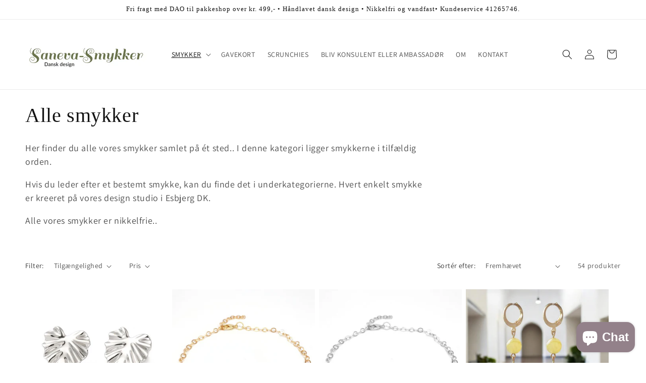

--- FILE ---
content_type: text/html; charset=utf-8
request_url: https://www.saneva-smykker.dk/collections/alle-smykker
body_size: 36830
content:
<!doctype html>
<html class="js" lang="da">
  <head>
    <meta charset="utf-8">
    <meta http-equiv="X-UA-Compatible" content="IE=edge">
    <meta name="viewport" content="width=device-width,initial-scale=1">
    <meta name="theme-color" content="">
    <link rel="canonical" href="https://www.saneva-smykker.dk/collections/alle-smykker"><link rel="preconnect" href="https://fonts.shopifycdn.com" crossorigin><title>
      Alle smykker
 &ndash; Saneva smykker </title>

    
      <meta name="description" content="Her finder du alle vores smykker samlet på ét sted.. I denne kategori ligger smykkerne i tilfældig orden. Hvis du leder efter et bestemt smykke, kan du finde det i underkategorierne. ﻿Hvert enkelt smykke er kreeret på vores design studio i Esbjerg DK. Alle vores smykker er nikkelfrie..">
    

    

<meta property="og:site_name" content="Saneva smykker ">
<meta property="og:url" content="https://www.saneva-smykker.dk/collections/alle-smykker">
<meta property="og:title" content="Alle smykker">
<meta property="og:type" content="website">
<meta property="og:description" content="Her finder du alle vores smykker samlet på ét sted.. I denne kategori ligger smykkerne i tilfældig orden. Hvis du leder efter et bestemt smykke, kan du finde det i underkategorierne. ﻿Hvert enkelt smykke er kreeret på vores design studio i Esbjerg DK. Alle vores smykker er nikkelfrie.."><meta property="og:image" content="http://www.saneva-smykker.dk/cdn/shop/files/My_project_20250425_131455.png?height=628&pad_color=ffffff&v=1745580186&width=1200">
  <meta property="og:image:secure_url" content="https://www.saneva-smykker.dk/cdn/shop/files/My_project_20250425_131455.png?height=628&pad_color=ffffff&v=1745580186&width=1200">
  <meta property="og:image:width" content="1200">
  <meta property="og:image:height" content="628"><meta name="twitter:card" content="summary_large_image">
<meta name="twitter:title" content="Alle smykker">
<meta name="twitter:description" content="Her finder du alle vores smykker samlet på ét sted.. I denne kategori ligger smykkerne i tilfældig orden. Hvis du leder efter et bestemt smykke, kan du finde det i underkategorierne. ﻿Hvert enkelt smykke er kreeret på vores design studio i Esbjerg DK. Alle vores smykker er nikkelfrie..">


    <script src="//www.saneva-smykker.dk/cdn/shop/t/4/assets/constants.js?v=132983761750457495441744271060" defer="defer"></script>
    <script src="//www.saneva-smykker.dk/cdn/shop/t/4/assets/pubsub.js?v=25310214064522200911744271061" defer="defer"></script>
    <script src="//www.saneva-smykker.dk/cdn/shop/t/4/assets/global.js?v=184345515105158409801744271060" defer="defer"></script>
    <script src="//www.saneva-smykker.dk/cdn/shop/t/4/assets/details-disclosure.js?v=13653116266235556501744271060" defer="defer"></script>
    <script src="//www.saneva-smykker.dk/cdn/shop/t/4/assets/details-modal.js?v=25581673532751508451744271060" defer="defer"></script>
    <script src="//www.saneva-smykker.dk/cdn/shop/t/4/assets/search-form.js?v=133129549252120666541744271062" defer="defer"></script><script src="//www.saneva-smykker.dk/cdn/shop/t/4/assets/animations.js?v=88693664871331136111744271059" defer="defer"></script><script>window.performance && window.performance.mark && window.performance.mark('shopify.content_for_header.start');</script><meta name="google-site-verification" content="UcRud-mowGBWTTtbIJ7vOAFIYOdn1zbFT8TY_ni3Yzk">
<meta id="shopify-digital-wallet" name="shopify-digital-wallet" content="/52558954686/digital_wallets/dialog">
<meta name="shopify-checkout-api-token" content="89677671839876909e674b0ea8d70d58">
<link rel="alternate" type="application/atom+xml" title="Feed" href="/collections/alle-smykker.atom" />
<link rel="next" href="/collections/alle-smykker?page=2">
<link rel="alternate" type="application/json+oembed" href="https://www.saneva-smykker.dk/collections/alle-smykker.oembed">
<script async="async" src="/checkouts/internal/preloads.js?locale=da-DK"></script>
<link rel="preconnect" href="https://shop.app" crossorigin="anonymous">
<script async="async" src="https://shop.app/checkouts/internal/preloads.js?locale=da-DK&shop_id=52558954686" crossorigin="anonymous"></script>
<script id="apple-pay-shop-capabilities" type="application/json">{"shopId":52558954686,"countryCode":"DK","currencyCode":"DKK","merchantCapabilities":["supports3DS"],"merchantId":"gid:\/\/shopify\/Shop\/52558954686","merchantName":"Saneva smykker ","requiredBillingContactFields":["postalAddress","email"],"requiredShippingContactFields":["postalAddress","email"],"shippingType":"shipping","supportedNetworks":["visa","masterCard"],"total":{"type":"pending","label":"Saneva smykker ","amount":"1.00"},"shopifyPaymentsEnabled":true,"supportsSubscriptions":true}</script>
<script id="shopify-features" type="application/json">{"accessToken":"89677671839876909e674b0ea8d70d58","betas":["rich-media-storefront-analytics"],"domain":"www.saneva-smykker.dk","predictiveSearch":true,"shopId":52558954686,"locale":"da"}</script>
<script>var Shopify = Shopify || {};
Shopify.shop = "eva-lenschow-smykker.myshopify.com";
Shopify.locale = "da";
Shopify.currency = {"active":"DKK","rate":"1.0"};
Shopify.country = "DK";
Shopify.theme = {"name":"Opdateret kopi af Dawn","id":180853899595,"schema_name":"Dawn","schema_version":"15.3.0","theme_store_id":887,"role":"main"};
Shopify.theme.handle = "null";
Shopify.theme.style = {"id":null,"handle":null};
Shopify.cdnHost = "www.saneva-smykker.dk/cdn";
Shopify.routes = Shopify.routes || {};
Shopify.routes.root = "/";</script>
<script type="module">!function(o){(o.Shopify=o.Shopify||{}).modules=!0}(window);</script>
<script>!function(o){function n(){var o=[];function n(){o.push(Array.prototype.slice.apply(arguments))}return n.q=o,n}var t=o.Shopify=o.Shopify||{};t.loadFeatures=n(),t.autoloadFeatures=n()}(window);</script>
<script>
  window.ShopifyPay = window.ShopifyPay || {};
  window.ShopifyPay.apiHost = "shop.app\/pay";
  window.ShopifyPay.redirectState = null;
</script>
<script id="shop-js-analytics" type="application/json">{"pageType":"collection"}</script>
<script defer="defer" async type="module" src="//www.saneva-smykker.dk/cdn/shopifycloud/shop-js/modules/v2/client.init-shop-cart-sync_BWUFHQxD.da.esm.js"></script>
<script defer="defer" async type="module" src="//www.saneva-smykker.dk/cdn/shopifycloud/shop-js/modules/v2/chunk.common_CxPaeDJ-.esm.js"></script>
<script defer="defer" async type="module" src="//www.saneva-smykker.dk/cdn/shopifycloud/shop-js/modules/v2/chunk.modal_DY3Xiats.esm.js"></script>
<script type="module">
  await import("//www.saneva-smykker.dk/cdn/shopifycloud/shop-js/modules/v2/client.init-shop-cart-sync_BWUFHQxD.da.esm.js");
await import("//www.saneva-smykker.dk/cdn/shopifycloud/shop-js/modules/v2/chunk.common_CxPaeDJ-.esm.js");
await import("//www.saneva-smykker.dk/cdn/shopifycloud/shop-js/modules/v2/chunk.modal_DY3Xiats.esm.js");

  window.Shopify.SignInWithShop?.initShopCartSync?.({"fedCMEnabled":true,"windoidEnabled":true});

</script>
<script>
  window.Shopify = window.Shopify || {};
  if (!window.Shopify.featureAssets) window.Shopify.featureAssets = {};
  window.Shopify.featureAssets['shop-js'] = {"shop-cart-sync":["modules/v2/client.shop-cart-sync_CgCJgIGn.da.esm.js","modules/v2/chunk.common_CxPaeDJ-.esm.js","modules/v2/chunk.modal_DY3Xiats.esm.js"],"init-fed-cm":["modules/v2/client.init-fed-cm_DLC9-XgW.da.esm.js","modules/v2/chunk.common_CxPaeDJ-.esm.js","modules/v2/chunk.modal_DY3Xiats.esm.js"],"init-shop-email-lookup-coordinator":["modules/v2/client.init-shop-email-lookup-coordinator_DSBH3oNH.da.esm.js","modules/v2/chunk.common_CxPaeDJ-.esm.js","modules/v2/chunk.modal_DY3Xiats.esm.js"],"init-windoid":["modules/v2/client.init-windoid_MFifzPdw.da.esm.js","modules/v2/chunk.common_CxPaeDJ-.esm.js","modules/v2/chunk.modal_DY3Xiats.esm.js"],"shop-button":["modules/v2/client.shop-button_BEHssIFm.da.esm.js","modules/v2/chunk.common_CxPaeDJ-.esm.js","modules/v2/chunk.modal_DY3Xiats.esm.js"],"shop-cash-offers":["modules/v2/client.shop-cash-offers_97JnUm_Y.da.esm.js","modules/v2/chunk.common_CxPaeDJ-.esm.js","modules/v2/chunk.modal_DY3Xiats.esm.js"],"shop-toast-manager":["modules/v2/client.shop-toast-manager_CJnJolYz.da.esm.js","modules/v2/chunk.common_CxPaeDJ-.esm.js","modules/v2/chunk.modal_DY3Xiats.esm.js"],"init-shop-cart-sync":["modules/v2/client.init-shop-cart-sync_BWUFHQxD.da.esm.js","modules/v2/chunk.common_CxPaeDJ-.esm.js","modules/v2/chunk.modal_DY3Xiats.esm.js"],"init-customer-accounts-sign-up":["modules/v2/client.init-customer-accounts-sign-up_DhgbKZu5.da.esm.js","modules/v2/client.shop-login-button_DGQoQINB.da.esm.js","modules/v2/chunk.common_CxPaeDJ-.esm.js","modules/v2/chunk.modal_DY3Xiats.esm.js"],"pay-button":["modules/v2/client.pay-button_cCO-hZem.da.esm.js","modules/v2/chunk.common_CxPaeDJ-.esm.js","modules/v2/chunk.modal_DY3Xiats.esm.js"],"init-customer-accounts":["modules/v2/client.init-customer-accounts_Csf85DaD.da.esm.js","modules/v2/client.shop-login-button_DGQoQINB.da.esm.js","modules/v2/chunk.common_CxPaeDJ-.esm.js","modules/v2/chunk.modal_DY3Xiats.esm.js"],"avatar":["modules/v2/client.avatar_BTnouDA3.da.esm.js"],"init-shop-for-new-customer-accounts":["modules/v2/client.init-shop-for-new-customer-accounts_gzeMtFaj.da.esm.js","modules/v2/client.shop-login-button_DGQoQINB.da.esm.js","modules/v2/chunk.common_CxPaeDJ-.esm.js","modules/v2/chunk.modal_DY3Xiats.esm.js"],"shop-follow-button":["modules/v2/client.shop-follow-button_CA4H_dUq.da.esm.js","modules/v2/chunk.common_CxPaeDJ-.esm.js","modules/v2/chunk.modal_DY3Xiats.esm.js"],"checkout-modal":["modules/v2/client.checkout-modal_DQTMvS4I.da.esm.js","modules/v2/chunk.common_CxPaeDJ-.esm.js","modules/v2/chunk.modal_DY3Xiats.esm.js"],"shop-login-button":["modules/v2/client.shop-login-button_DGQoQINB.da.esm.js","modules/v2/chunk.common_CxPaeDJ-.esm.js","modules/v2/chunk.modal_DY3Xiats.esm.js"],"lead-capture":["modules/v2/client.lead-capture_BoVYoSe_.da.esm.js","modules/v2/chunk.common_CxPaeDJ-.esm.js","modules/v2/chunk.modal_DY3Xiats.esm.js"],"shop-login":["modules/v2/client.shop-login_CyXbKCyv.da.esm.js","modules/v2/chunk.common_CxPaeDJ-.esm.js","modules/v2/chunk.modal_DY3Xiats.esm.js"],"payment-terms":["modules/v2/client.payment-terms_B4nPcvRE.da.esm.js","modules/v2/chunk.common_CxPaeDJ-.esm.js","modules/v2/chunk.modal_DY3Xiats.esm.js"]};
</script>
<script id="__st">var __st={"a":52558954686,"offset":3600,"reqid":"5ff63e2c-e74d-4647-9704-37e3fdab446e-1769783776","pageurl":"www.saneva-smykker.dk\/collections\/alle-smykker","u":"60940ff3db25","p":"collection","rtyp":"collection","rid":281796804798};</script>
<script>window.ShopifyPaypalV4VisibilityTracking = true;</script>
<script id="captcha-bootstrap">!function(){'use strict';const t='contact',e='account',n='new_comment',o=[[t,t],['blogs',n],['comments',n],[t,'customer']],c=[[e,'customer_login'],[e,'guest_login'],[e,'recover_customer_password'],[e,'create_customer']],r=t=>t.map((([t,e])=>`form[action*='/${t}']:not([data-nocaptcha='true']) input[name='form_type'][value='${e}']`)).join(','),a=t=>()=>t?[...document.querySelectorAll(t)].map((t=>t.form)):[];function s(){const t=[...o],e=r(t);return a(e)}const i='password',u='form_key',d=['recaptcha-v3-token','g-recaptcha-response','h-captcha-response',i],f=()=>{try{return window.sessionStorage}catch{return}},m='__shopify_v',_=t=>t.elements[u];function p(t,e,n=!1){try{const o=window.sessionStorage,c=JSON.parse(o.getItem(e)),{data:r}=function(t){const{data:e,action:n}=t;return t[m]||n?{data:e,action:n}:{data:t,action:n}}(c);for(const[e,n]of Object.entries(r))t.elements[e]&&(t.elements[e].value=n);n&&o.removeItem(e)}catch(o){console.error('form repopulation failed',{error:o})}}const l='form_type',E='cptcha';function T(t){t.dataset[E]=!0}const w=window,h=w.document,L='Shopify',v='ce_forms',y='captcha';let A=!1;((t,e)=>{const n=(g='f06e6c50-85a8-45c8-87d0-21a2b65856fe',I='https://cdn.shopify.com/shopifycloud/storefront-forms-hcaptcha/ce_storefront_forms_captcha_hcaptcha.v1.5.2.iife.js',D={infoText:'Beskyttet af hCaptcha',privacyText:'Beskyttelse af persondata',termsText:'Vilkår'},(t,e,n)=>{const o=w[L][v],c=o.bindForm;if(c)return c(t,g,e,D).then(n);var r;o.q.push([[t,g,e,D],n]),r=I,A||(h.body.append(Object.assign(h.createElement('script'),{id:'captcha-provider',async:!0,src:r})),A=!0)});var g,I,D;w[L]=w[L]||{},w[L][v]=w[L][v]||{},w[L][v].q=[],w[L][y]=w[L][y]||{},w[L][y].protect=function(t,e){n(t,void 0,e),T(t)},Object.freeze(w[L][y]),function(t,e,n,w,h,L){const[v,y,A,g]=function(t,e,n){const i=e?o:[],u=t?c:[],d=[...i,...u],f=r(d),m=r(i),_=r(d.filter((([t,e])=>n.includes(e))));return[a(f),a(m),a(_),s()]}(w,h,L),I=t=>{const e=t.target;return e instanceof HTMLFormElement?e:e&&e.form},D=t=>v().includes(t);t.addEventListener('submit',(t=>{const e=I(t);if(!e)return;const n=D(e)&&!e.dataset.hcaptchaBound&&!e.dataset.recaptchaBound,o=_(e),c=g().includes(e)&&(!o||!o.value);(n||c)&&t.preventDefault(),c&&!n&&(function(t){try{if(!f())return;!function(t){const e=f();if(!e)return;const n=_(t);if(!n)return;const o=n.value;o&&e.removeItem(o)}(t);const e=Array.from(Array(32),(()=>Math.random().toString(36)[2])).join('');!function(t,e){_(t)||t.append(Object.assign(document.createElement('input'),{type:'hidden',name:u})),t.elements[u].value=e}(t,e),function(t,e){const n=f();if(!n)return;const o=[...t.querySelectorAll(`input[type='${i}']`)].map((({name:t})=>t)),c=[...d,...o],r={};for(const[a,s]of new FormData(t).entries())c.includes(a)||(r[a]=s);n.setItem(e,JSON.stringify({[m]:1,action:t.action,data:r}))}(t,e)}catch(e){console.error('failed to persist form',e)}}(e),e.submit())}));const S=(t,e)=>{t&&!t.dataset[E]&&(n(t,e.some((e=>e===t))),T(t))};for(const o of['focusin','change'])t.addEventListener(o,(t=>{const e=I(t);D(e)&&S(e,y())}));const B=e.get('form_key'),M=e.get(l),P=B&&M;t.addEventListener('DOMContentLoaded',(()=>{const t=y();if(P)for(const e of t)e.elements[l].value===M&&p(e,B);[...new Set([...A(),...v().filter((t=>'true'===t.dataset.shopifyCaptcha))])].forEach((e=>S(e,t)))}))}(h,new URLSearchParams(w.location.search),n,t,e,['guest_login'])})(!0,!0)}();</script>
<script integrity="sha256-4kQ18oKyAcykRKYeNunJcIwy7WH5gtpwJnB7kiuLZ1E=" data-source-attribution="shopify.loadfeatures" defer="defer" src="//www.saneva-smykker.dk/cdn/shopifycloud/storefront/assets/storefront/load_feature-a0a9edcb.js" crossorigin="anonymous"></script>
<script crossorigin="anonymous" defer="defer" src="//www.saneva-smykker.dk/cdn/shopifycloud/storefront/assets/shopify_pay/storefront-65b4c6d7.js?v=20250812"></script>
<script data-source-attribution="shopify.dynamic_checkout.dynamic.init">var Shopify=Shopify||{};Shopify.PaymentButton=Shopify.PaymentButton||{isStorefrontPortableWallets:!0,init:function(){window.Shopify.PaymentButton.init=function(){};var t=document.createElement("script");t.src="https://www.saneva-smykker.dk/cdn/shopifycloud/portable-wallets/latest/portable-wallets.da.js",t.type="module",document.head.appendChild(t)}};
</script>
<script data-source-attribution="shopify.dynamic_checkout.buyer_consent">
  function portableWalletsHideBuyerConsent(e){var t=document.getElementById("shopify-buyer-consent"),n=document.getElementById("shopify-subscription-policy-button");t&&n&&(t.classList.add("hidden"),t.setAttribute("aria-hidden","true"),n.removeEventListener("click",e))}function portableWalletsShowBuyerConsent(e){var t=document.getElementById("shopify-buyer-consent"),n=document.getElementById("shopify-subscription-policy-button");t&&n&&(t.classList.remove("hidden"),t.removeAttribute("aria-hidden"),n.addEventListener("click",e))}window.Shopify?.PaymentButton&&(window.Shopify.PaymentButton.hideBuyerConsent=portableWalletsHideBuyerConsent,window.Shopify.PaymentButton.showBuyerConsent=portableWalletsShowBuyerConsent);
</script>
<script data-source-attribution="shopify.dynamic_checkout.cart.bootstrap">document.addEventListener("DOMContentLoaded",(function(){function t(){return document.querySelector("shopify-accelerated-checkout-cart, shopify-accelerated-checkout")}if(t())Shopify.PaymentButton.init();else{new MutationObserver((function(e,n){t()&&(Shopify.PaymentButton.init(),n.disconnect())})).observe(document.body,{childList:!0,subtree:!0})}}));
</script>
<script id='scb4127' type='text/javascript' async='' src='https://www.saneva-smykker.dk/cdn/shopifycloud/privacy-banner/storefront-banner.js'></script><link id="shopify-accelerated-checkout-styles" rel="stylesheet" media="screen" href="https://www.saneva-smykker.dk/cdn/shopifycloud/portable-wallets/latest/accelerated-checkout-backwards-compat.css" crossorigin="anonymous">
<style id="shopify-accelerated-checkout-cart">
        #shopify-buyer-consent {
  margin-top: 1em;
  display: inline-block;
  width: 100%;
}

#shopify-buyer-consent.hidden {
  display: none;
}

#shopify-subscription-policy-button {
  background: none;
  border: none;
  padding: 0;
  text-decoration: underline;
  font-size: inherit;
  cursor: pointer;
}

#shopify-subscription-policy-button::before {
  box-shadow: none;
}

      </style>
<script id="sections-script" data-sections="header" defer="defer" src="//www.saneva-smykker.dk/cdn/shop/t/4/compiled_assets/scripts.js?v=797"></script>
<script>window.performance && window.performance.mark && window.performance.mark('shopify.content_for_header.end');</script>


    <style data-shopify>
      @font-face {
  font-family: Assistant;
  font-weight: 400;
  font-style: normal;
  font-display: swap;
  src: url("//www.saneva-smykker.dk/cdn/fonts/assistant/assistant_n4.9120912a469cad1cc292572851508ca49d12e768.woff2") format("woff2"),
       url("//www.saneva-smykker.dk/cdn/fonts/assistant/assistant_n4.6e9875ce64e0fefcd3f4446b7ec9036b3ddd2985.woff") format("woff");
}

      @font-face {
  font-family: Assistant;
  font-weight: 700;
  font-style: normal;
  font-display: swap;
  src: url("//www.saneva-smykker.dk/cdn/fonts/assistant/assistant_n7.bf44452348ec8b8efa3aa3068825305886b1c83c.woff2") format("woff2"),
       url("//www.saneva-smykker.dk/cdn/fonts/assistant/assistant_n7.0c887fee83f6b3bda822f1150b912c72da0f7b64.woff") format("woff");
}

      
      
      

      
        :root,
        .color-scheme-1 {
          --color-background: 255,255,255;
        
          --gradient-background: #ffffff;
        

        

        --color-foreground: 18,18,18;
        --color-background-contrast: 191,191,191;
        --color-shadow: 18,18,18;
        --color-button: 147,129,138;
        --color-button-text: 255,255,255;
        --color-secondary-button: 255,255,255;
        --color-secondary-button-text: 150,120,135;
        --color-link: 150,120,135;
        --color-badge-foreground: 18,18,18;
        --color-badge-background: 255,255,255;
        --color-badge-border: 18,18,18;
        --payment-terms-background-color: rgb(255 255 255);
      }
      
        
        .color-scheme-2 {
          --color-background: 243,243,243;
        
          --gradient-background: #f3f3f3;
        

        

        --color-foreground: 18,18,18;
        --color-background-contrast: 179,179,179;
        --color-shadow: 18,18,18;
        --color-button: 18,18,18;
        --color-button-text: 243,243,243;
        --color-secondary-button: 243,243,243;
        --color-secondary-button-text: 18,18,18;
        --color-link: 18,18,18;
        --color-badge-foreground: 18,18,18;
        --color-badge-background: 243,243,243;
        --color-badge-border: 18,18,18;
        --payment-terms-background-color: rgb(243 243 243);
      }
      
        
        .color-scheme-3 {
          --color-background: 36,40,51;
        
          --gradient-background: #242833;
        

        

        --color-foreground: 255,255,255;
        --color-background-contrast: 47,52,66;
        --color-shadow: 18,18,18;
        --color-button: 255,255,255;
        --color-button-text: 0,0,0;
        --color-secondary-button: 36,40,51;
        --color-secondary-button-text: 255,255,255;
        --color-link: 255,255,255;
        --color-badge-foreground: 255,255,255;
        --color-badge-background: 36,40,51;
        --color-badge-border: 255,255,255;
        --payment-terms-background-color: rgb(36 40 51);
      }
      
        
        .color-scheme-4 {
          --color-background: 18,18,18;
        
          --gradient-background: #121212;
        

        

        --color-foreground: 255,255,255;
        --color-background-contrast: 146,146,146;
        --color-shadow: 18,18,18;
        --color-button: 255,255,255;
        --color-button-text: 18,18,18;
        --color-secondary-button: 18,18,18;
        --color-secondary-button-text: 255,255,255;
        --color-link: 255,255,255;
        --color-badge-foreground: 255,255,255;
        --color-badge-background: 18,18,18;
        --color-badge-border: 255,255,255;
        --payment-terms-background-color: rgb(18 18 18);
      }
      
        
        .color-scheme-5 {
          --color-background: 147,129,138;
        
          --gradient-background: #93818a;
        

        

        --color-foreground: 0,0,0;
        --color-background-contrast: 80,69,74;
        --color-shadow: 18,18,18;
        --color-button: 255,255,255;
        --color-button-text: 51,79,180;
        --color-secondary-button: 147,129,138;
        --color-secondary-button-text: 255,255,255;
        --color-link: 255,255,255;
        --color-badge-foreground: 0,0,0;
        --color-badge-background: 147,129,138;
        --color-badge-border: 0,0,0;
        --payment-terms-background-color: rgb(147 129 138);
      }
      

      body, .color-scheme-1, .color-scheme-2, .color-scheme-3, .color-scheme-4, .color-scheme-5 {
        color: rgba(var(--color-foreground), 0.75);
        background-color: rgb(var(--color-background));
      }

      :root {
        --font-body-family: Assistant, sans-serif;
        --font-body-style: normal;
        --font-body-weight: 400;
        --font-body-weight-bold: 700;

        --font-heading-family: "New York", Iowan Old Style, Apple Garamond, Baskerville, Times New Roman, Droid Serif, Times, Source Serif Pro, serif, Apple Color Emoji, Segoe UI Emoji, Segoe UI Symbol;
        --font-heading-style: normal;
        --font-heading-weight: 400;

        --font-body-scale: 1.0;
        --font-heading-scale: 1.0;

        --media-padding: px;
        --media-border-opacity: 0.05;
        --media-border-width: 1px;
        --media-radius: 0px;
        --media-shadow-opacity: 0.0;
        --media-shadow-horizontal-offset: 0px;
        --media-shadow-vertical-offset: 4px;
        --media-shadow-blur-radius: 5px;
        --media-shadow-visible: 0;

        --page-width: 160rem;
        --page-width-margin: 0rem;

        --product-card-image-padding: 0.0rem;
        --product-card-corner-radius: 0.0rem;
        --product-card-text-alignment: left;
        --product-card-border-width: 0.0rem;
        --product-card-border-opacity: 0.1;
        --product-card-shadow-opacity: 0.0;
        --product-card-shadow-visible: 0;
        --product-card-shadow-horizontal-offset: 0.0rem;
        --product-card-shadow-vertical-offset: 0.4rem;
        --product-card-shadow-blur-radius: 0.5rem;

        --collection-card-image-padding: 0.0rem;
        --collection-card-corner-radius: 0.0rem;
        --collection-card-text-alignment: left;
        --collection-card-border-width: 0.0rem;
        --collection-card-border-opacity: 0.0;
        --collection-card-shadow-opacity: 0.1;
        --collection-card-shadow-visible: 1;
        --collection-card-shadow-horizontal-offset: 0.0rem;
        --collection-card-shadow-vertical-offset: 0.0rem;
        --collection-card-shadow-blur-radius: 0.0rem;

        --blog-card-image-padding: 0.0rem;
        --blog-card-corner-radius: 0.0rem;
        --blog-card-text-alignment: left;
        --blog-card-border-width: 0.0rem;
        --blog-card-border-opacity: 0.0;
        --blog-card-shadow-opacity: 0.1;
        --blog-card-shadow-visible: 1;
        --blog-card-shadow-horizontal-offset: 0.0rem;
        --blog-card-shadow-vertical-offset: 0.0rem;
        --blog-card-shadow-blur-radius: 0.0rem;

        --badge-corner-radius: 4.0rem;

        --popup-border-width: 1px;
        --popup-border-opacity: 0.1;
        --popup-corner-radius: 30px;
        --popup-shadow-opacity: 0.75;
        --popup-shadow-horizontal-offset: 20px;
        --popup-shadow-vertical-offset: 4px;
        --popup-shadow-blur-radius: 5px;

        --drawer-border-width: 1px;
        --drawer-border-opacity: 0.1;
        --drawer-shadow-opacity: 0.0;
        --drawer-shadow-horizontal-offset: 0px;
        --drawer-shadow-vertical-offset: 4px;
        --drawer-shadow-blur-radius: 5px;

        --spacing-sections-desktop: 0px;
        --spacing-sections-mobile: 0px;

        --grid-desktop-vertical-spacing: 8px;
        --grid-desktop-horizontal-spacing: 8px;
        --grid-mobile-vertical-spacing: 4px;
        --grid-mobile-horizontal-spacing: 4px;

        --text-boxes-border-opacity: 0.1;
        --text-boxes-border-width: 0px;
        --text-boxes-radius: 0px;
        --text-boxes-shadow-opacity: 0.0;
        --text-boxes-shadow-visible: 0;
        --text-boxes-shadow-horizontal-offset: 0px;
        --text-boxes-shadow-vertical-offset: 4px;
        --text-boxes-shadow-blur-radius: 5px;

        --buttons-radius: 40px;
        --buttons-radius-outset: 44px;
        --buttons-border-width: 4px;
        --buttons-border-opacity: 1.0;
        --buttons-shadow-opacity: 0.45;
        --buttons-shadow-visible: 1;
        --buttons-shadow-horizontal-offset: 4px;
        --buttons-shadow-vertical-offset: 4px;
        --buttons-shadow-blur-radius: 10px;
        --buttons-border-offset: 0.3px;

        --inputs-radius: 0px;
        --inputs-border-width: 1px;
        --inputs-border-opacity: 0.55;
        --inputs-shadow-opacity: 0.0;
        --inputs-shadow-horizontal-offset: 0px;
        --inputs-margin-offset: 0px;
        --inputs-shadow-vertical-offset: 4px;
        --inputs-shadow-blur-radius: 5px;
        --inputs-radius-outset: 0px;

        --variant-pills-radius: 40px;
        --variant-pills-border-width: 1px;
        --variant-pills-border-opacity: 0.55;
        --variant-pills-shadow-opacity: 0.0;
        --variant-pills-shadow-horizontal-offset: 6px;
        --variant-pills-shadow-vertical-offset: 4px;
        --variant-pills-shadow-blur-radius: 5px;
      }

      *,
      *::before,
      *::after {
        box-sizing: inherit;
      }

      html {
        box-sizing: border-box;
        font-size: calc(var(--font-body-scale) * 62.5%);
        height: 100%;
      }

      body {
        display: grid;
        grid-template-rows: auto auto 1fr auto;
        grid-template-columns: 100%;
        min-height: 100%;
        margin: 0;
        font-size: 1.5rem;
        letter-spacing: 0.06rem;
        line-height: calc(1 + 0.8 / var(--font-body-scale));
        font-family: var(--font-body-family);
        font-style: var(--font-body-style);
        font-weight: var(--font-body-weight);
      }

      @media screen and (min-width: 750px) {
        body {
          font-size: 1.6rem;
        }
      }
    </style>

    <link href="//www.saneva-smykker.dk/cdn/shop/t/4/assets/base.css?v=159841507637079171801744271059" rel="stylesheet" type="text/css" media="all" />
    <link rel="stylesheet" href="//www.saneva-smykker.dk/cdn/shop/t/4/assets/component-cart-items.css?v=123238115697927560811744271059" media="print" onload="this.media='all'">
      <link rel="preload" as="font" href="//www.saneva-smykker.dk/cdn/fonts/assistant/assistant_n4.9120912a469cad1cc292572851508ca49d12e768.woff2" type="font/woff2" crossorigin>
      
<link
        rel="stylesheet"
        href="//www.saneva-smykker.dk/cdn/shop/t/4/assets/component-predictive-search.css?v=118923337488134913561744271060"
        media="print"
        onload="this.media='all'"
      ><script>
      if (Shopify.designMode) {
        document.documentElement.classList.add('shopify-design-mode');
      }
    </script>
  <script src="https://cdn.shopify.com/extensions/e8878072-2f6b-4e89-8082-94b04320908d/inbox-1254/assets/inbox-chat-loader.js" type="text/javascript" defer="defer"></script>
<link href="https://monorail-edge.shopifysvc.com" rel="dns-prefetch">
<script>(function(){if ("sendBeacon" in navigator && "performance" in window) {try {var session_token_from_headers = performance.getEntriesByType('navigation')[0].serverTiming.find(x => x.name == '_s').description;} catch {var session_token_from_headers = undefined;}var session_cookie_matches = document.cookie.match(/_shopify_s=([^;]*)/);var session_token_from_cookie = session_cookie_matches && session_cookie_matches.length === 2 ? session_cookie_matches[1] : "";var session_token = session_token_from_headers || session_token_from_cookie || "";function handle_abandonment_event(e) {var entries = performance.getEntries().filter(function(entry) {return /monorail-edge.shopifysvc.com/.test(entry.name);});if (!window.abandonment_tracked && entries.length === 0) {window.abandonment_tracked = true;var currentMs = Date.now();var navigation_start = performance.timing.navigationStart;var payload = {shop_id: 52558954686,url: window.location.href,navigation_start,duration: currentMs - navigation_start,session_token,page_type: "collection"};window.navigator.sendBeacon("https://monorail-edge.shopifysvc.com/v1/produce", JSON.stringify({schema_id: "online_store_buyer_site_abandonment/1.1",payload: payload,metadata: {event_created_at_ms: currentMs,event_sent_at_ms: currentMs}}));}}window.addEventListener('pagehide', handle_abandonment_event);}}());</script>
<script id="web-pixels-manager-setup">(function e(e,d,r,n,o){if(void 0===o&&(o={}),!Boolean(null===(a=null===(i=window.Shopify)||void 0===i?void 0:i.analytics)||void 0===a?void 0:a.replayQueue)){var i,a;window.Shopify=window.Shopify||{};var t=window.Shopify;t.analytics=t.analytics||{};var s=t.analytics;s.replayQueue=[],s.publish=function(e,d,r){return s.replayQueue.push([e,d,r]),!0};try{self.performance.mark("wpm:start")}catch(e){}var l=function(){var e={modern:/Edge?\/(1{2}[4-9]|1[2-9]\d|[2-9]\d{2}|\d{4,})\.\d+(\.\d+|)|Firefox\/(1{2}[4-9]|1[2-9]\d|[2-9]\d{2}|\d{4,})\.\d+(\.\d+|)|Chrom(ium|e)\/(9{2}|\d{3,})\.\d+(\.\d+|)|(Maci|X1{2}).+ Version\/(15\.\d+|(1[6-9]|[2-9]\d|\d{3,})\.\d+)([,.]\d+|)( \(\w+\)|)( Mobile\/\w+|) Safari\/|Chrome.+OPR\/(9{2}|\d{3,})\.\d+\.\d+|(CPU[ +]OS|iPhone[ +]OS|CPU[ +]iPhone|CPU IPhone OS|CPU iPad OS)[ +]+(15[._]\d+|(1[6-9]|[2-9]\d|\d{3,})[._]\d+)([._]\d+|)|Android:?[ /-](13[3-9]|1[4-9]\d|[2-9]\d{2}|\d{4,})(\.\d+|)(\.\d+|)|Android.+Firefox\/(13[5-9]|1[4-9]\d|[2-9]\d{2}|\d{4,})\.\d+(\.\d+|)|Android.+Chrom(ium|e)\/(13[3-9]|1[4-9]\d|[2-9]\d{2}|\d{4,})\.\d+(\.\d+|)|SamsungBrowser\/([2-9]\d|\d{3,})\.\d+/,legacy:/Edge?\/(1[6-9]|[2-9]\d|\d{3,})\.\d+(\.\d+|)|Firefox\/(5[4-9]|[6-9]\d|\d{3,})\.\d+(\.\d+|)|Chrom(ium|e)\/(5[1-9]|[6-9]\d|\d{3,})\.\d+(\.\d+|)([\d.]+$|.*Safari\/(?![\d.]+ Edge\/[\d.]+$))|(Maci|X1{2}).+ Version\/(10\.\d+|(1[1-9]|[2-9]\d|\d{3,})\.\d+)([,.]\d+|)( \(\w+\)|)( Mobile\/\w+|) Safari\/|Chrome.+OPR\/(3[89]|[4-9]\d|\d{3,})\.\d+\.\d+|(CPU[ +]OS|iPhone[ +]OS|CPU[ +]iPhone|CPU IPhone OS|CPU iPad OS)[ +]+(10[._]\d+|(1[1-9]|[2-9]\d|\d{3,})[._]\d+)([._]\d+|)|Android:?[ /-](13[3-9]|1[4-9]\d|[2-9]\d{2}|\d{4,})(\.\d+|)(\.\d+|)|Mobile Safari.+OPR\/([89]\d|\d{3,})\.\d+\.\d+|Android.+Firefox\/(13[5-9]|1[4-9]\d|[2-9]\d{2}|\d{4,})\.\d+(\.\d+|)|Android.+Chrom(ium|e)\/(13[3-9]|1[4-9]\d|[2-9]\d{2}|\d{4,})\.\d+(\.\d+|)|Android.+(UC? ?Browser|UCWEB|U3)[ /]?(15\.([5-9]|\d{2,})|(1[6-9]|[2-9]\d|\d{3,})\.\d+)\.\d+|SamsungBrowser\/(5\.\d+|([6-9]|\d{2,})\.\d+)|Android.+MQ{2}Browser\/(14(\.(9|\d{2,})|)|(1[5-9]|[2-9]\d|\d{3,})(\.\d+|))(\.\d+|)|K[Aa][Ii]OS\/(3\.\d+|([4-9]|\d{2,})\.\d+)(\.\d+|)/},d=e.modern,r=e.legacy,n=navigator.userAgent;return n.match(d)?"modern":n.match(r)?"legacy":"unknown"}(),u="modern"===l?"modern":"legacy",c=(null!=n?n:{modern:"",legacy:""})[u],f=function(e){return[e.baseUrl,"/wpm","/b",e.hashVersion,"modern"===e.buildTarget?"m":"l",".js"].join("")}({baseUrl:d,hashVersion:r,buildTarget:u}),m=function(e){var d=e.version,r=e.bundleTarget,n=e.surface,o=e.pageUrl,i=e.monorailEndpoint;return{emit:function(e){var a=e.status,t=e.errorMsg,s=(new Date).getTime(),l=JSON.stringify({metadata:{event_sent_at_ms:s},events:[{schema_id:"web_pixels_manager_load/3.1",payload:{version:d,bundle_target:r,page_url:o,status:a,surface:n,error_msg:t},metadata:{event_created_at_ms:s}}]});if(!i)return console&&console.warn&&console.warn("[Web Pixels Manager] No Monorail endpoint provided, skipping logging."),!1;try{return self.navigator.sendBeacon.bind(self.navigator)(i,l)}catch(e){}var u=new XMLHttpRequest;try{return u.open("POST",i,!0),u.setRequestHeader("Content-Type","text/plain"),u.send(l),!0}catch(e){return console&&console.warn&&console.warn("[Web Pixels Manager] Got an unhandled error while logging to Monorail."),!1}}}}({version:r,bundleTarget:l,surface:e.surface,pageUrl:self.location.href,monorailEndpoint:e.monorailEndpoint});try{o.browserTarget=l,function(e){var d=e.src,r=e.async,n=void 0===r||r,o=e.onload,i=e.onerror,a=e.sri,t=e.scriptDataAttributes,s=void 0===t?{}:t,l=document.createElement("script"),u=document.querySelector("head"),c=document.querySelector("body");if(l.async=n,l.src=d,a&&(l.integrity=a,l.crossOrigin="anonymous"),s)for(var f in s)if(Object.prototype.hasOwnProperty.call(s,f))try{l.dataset[f]=s[f]}catch(e){}if(o&&l.addEventListener("load",o),i&&l.addEventListener("error",i),u)u.appendChild(l);else{if(!c)throw new Error("Did not find a head or body element to append the script");c.appendChild(l)}}({src:f,async:!0,onload:function(){if(!function(){var e,d;return Boolean(null===(d=null===(e=window.Shopify)||void 0===e?void 0:e.analytics)||void 0===d?void 0:d.initialized)}()){var d=window.webPixelsManager.init(e)||void 0;if(d){var r=window.Shopify.analytics;r.replayQueue.forEach((function(e){var r=e[0],n=e[1],o=e[2];d.publishCustomEvent(r,n,o)})),r.replayQueue=[],r.publish=d.publishCustomEvent,r.visitor=d.visitor,r.initialized=!0}}},onerror:function(){return m.emit({status:"failed",errorMsg:"".concat(f," has failed to load")})},sri:function(e){var d=/^sha384-[A-Za-z0-9+/=]+$/;return"string"==typeof e&&d.test(e)}(c)?c:"",scriptDataAttributes:o}),m.emit({status:"loading"})}catch(e){m.emit({status:"failed",errorMsg:(null==e?void 0:e.message)||"Unknown error"})}}})({shopId: 52558954686,storefrontBaseUrl: "https://www.saneva-smykker.dk",extensionsBaseUrl: "https://extensions.shopifycdn.com/cdn/shopifycloud/web-pixels-manager",monorailEndpoint: "https://monorail-edge.shopifysvc.com/unstable/produce_batch",surface: "storefront-renderer",enabledBetaFlags: ["2dca8a86"],webPixelsConfigList: [{"id":"1053557067","configuration":"{\"config\":\"{\\\"pixel_id\\\":\\\"GT-5TW4X67\\\",\\\"target_country\\\":\\\"DK\\\",\\\"gtag_events\\\":[{\\\"type\\\":\\\"purchase\\\",\\\"action_label\\\":\\\"MC-946XMRCEXX\\\"},{\\\"type\\\":\\\"page_view\\\",\\\"action_label\\\":\\\"MC-946XMRCEXX\\\"},{\\\"type\\\":\\\"view_item\\\",\\\"action_label\\\":\\\"MC-946XMRCEXX\\\"}],\\\"enable_monitoring_mode\\\":false}\"}","eventPayloadVersion":"v1","runtimeContext":"OPEN","scriptVersion":"b2a88bafab3e21179ed38636efcd8a93","type":"APP","apiClientId":1780363,"privacyPurposes":[],"dataSharingAdjustments":{"protectedCustomerApprovalScopes":["read_customer_address","read_customer_email","read_customer_name","read_customer_personal_data","read_customer_phone"]}},{"id":"308445515","configuration":"{\"pixel_id\":\"340014201156406\",\"pixel_type\":\"facebook_pixel\",\"metaapp_system_user_token\":\"-\"}","eventPayloadVersion":"v1","runtimeContext":"OPEN","scriptVersion":"ca16bc87fe92b6042fbaa3acc2fbdaa6","type":"APP","apiClientId":2329312,"privacyPurposes":["ANALYTICS","MARKETING","SALE_OF_DATA"],"dataSharingAdjustments":{"protectedCustomerApprovalScopes":["read_customer_address","read_customer_email","read_customer_name","read_customer_personal_data","read_customer_phone"]}},{"id":"shopify-app-pixel","configuration":"{}","eventPayloadVersion":"v1","runtimeContext":"STRICT","scriptVersion":"0450","apiClientId":"shopify-pixel","type":"APP","privacyPurposes":["ANALYTICS","MARKETING"]},{"id":"shopify-custom-pixel","eventPayloadVersion":"v1","runtimeContext":"LAX","scriptVersion":"0450","apiClientId":"shopify-pixel","type":"CUSTOM","privacyPurposes":["ANALYTICS","MARKETING"]}],isMerchantRequest: false,initData: {"shop":{"name":"Saneva smykker ","paymentSettings":{"currencyCode":"DKK"},"myshopifyDomain":"eva-lenschow-smykker.myshopify.com","countryCode":"DK","storefrontUrl":"https:\/\/www.saneva-smykker.dk"},"customer":null,"cart":null,"checkout":null,"productVariants":[],"purchasingCompany":null},},"https://www.saneva-smykker.dk/cdn","1d2a099fw23dfb22ep557258f5m7a2edbae",{"modern":"","legacy":""},{"shopId":"52558954686","storefrontBaseUrl":"https:\/\/www.saneva-smykker.dk","extensionBaseUrl":"https:\/\/extensions.shopifycdn.com\/cdn\/shopifycloud\/web-pixels-manager","surface":"storefront-renderer","enabledBetaFlags":"[\"2dca8a86\"]","isMerchantRequest":"false","hashVersion":"1d2a099fw23dfb22ep557258f5m7a2edbae","publish":"custom","events":"[[\"page_viewed\",{}],[\"collection_viewed\",{\"collection\":{\"id\":\"281796804798\",\"title\":\"Alle smykker\",\"productVariants\":[{\"price\":{\"amount\":149.0,\"currencyCode\":\"DKK\"},\"product\":{\"title\":\"Ørestikkere blad, 304 rustfrit stål.\",\"vendor\":\"Saneva smykke\",\"id\":\"10040385667403\",\"untranslatedTitle\":\"Ørestikkere blad, 304 rustfrit stål.\",\"url\":\"\/products\/orestikkere-blad-304-rustfrit-stal\",\"type\":\"Øreringe\"},\"id\":\"49901616398667\",\"image\":{\"src\":\"\/\/www.saneva-smykker.dk\/cdn\/shop\/files\/Adobe_Express_20240619_0415300_1.png?v=1718821167\"},\"sku\":\"EJEW-Z022-21P\",\"title\":\"Default Title\",\"untranslatedTitle\":\"Default Title\"},{\"price\":{\"amount\":395.0,\"currencyCode\":\"DKK\"},\"product\":{\"title\":\"Armbånd 18k guldbelagt stål med agat, rose quartz og aventurine. One-of-a-kind.\",\"vendor\":\"Saneva smykker\",\"id\":\"7144103936190\",\"untranslatedTitle\":\"Armbånd 18k guldbelagt stål med agat, rose quartz og aventurine. One-of-a-kind.\",\"url\":\"\/products\/armband-med-agat-rose-quartz-aventurine-og-18k-guldbelagt\",\"type\":\"\"},\"id\":\"50276555718987\",\"image\":{\"src\":\"\/\/www.saneva-smykker.dk\/cdn\/shop\/files\/Adobe_Express_20240603_1711560_1.png?v=1717427583\"},\"sku\":\"\",\"title\":\"17 cm. + 4 cm\",\"untranslatedTitle\":\"17 cm. + 4 cm\"},{\"price\":{\"amount\":395.0,\"currencyCode\":\"DKK\"},\"product\":{\"title\":\"Armbånd 304 rustfrit stål med agat, rose quartz og aventurin. One-of-a-kind.\",\"vendor\":\"Saneva smykker\",\"id\":\"7144106492094\",\"untranslatedTitle\":\"Armbånd 304 rustfrit stål med agat, rose quartz og aventurin. One-of-a-kind.\",\"url\":\"\/products\/armband-med-agat-rose-quartz-aventurin-og-18-karat-guldbelagt\",\"type\":\"\"},\"id\":\"50276576887115\",\"image\":{\"src\":\"\/\/www.saneva-smykker.dk\/cdn\/shop\/files\/Adobe_Express_20240603_1712090_1.png?v=1717427621\"},\"sku\":\"\",\"title\":\"17 cm. + 4. cm\",\"untranslatedTitle\":\"17 cm. + 4. cm\"},{\"price\":{\"amount\":425.0,\"currencyCode\":\"DKK\"},\"product\":{\"title\":\"Øreringe 3-led. Rosa jade, lysegrøn jade, lysegul jade. One-of-a-kind. Stål forgyldt med 18 karat guld.\",\"vendor\":\"Saneva smykke\",\"id\":\"10374408765771\",\"untranslatedTitle\":\"Øreringe 3-led. Rosa jade, lysegrøn jade, lysegul jade. One-of-a-kind. Stål forgyldt med 18 karat guld.\",\"url\":\"\/products\/oreringe-3-led-rosa-jadedrabe-lysegron-jadekvadrat-lysegul-jadefacet-one-of-a-kind-stal-forgyldt-med-18-karat-guld\",\"type\":\"Øreringe\"},\"id\":\"50999285645643\",\"image\":{\"src\":\"\/\/www.saneva-smykker.dk\/cdn\/shop\/files\/Myproject_20241228_174158.png?v=1735407182\"},\"sku\":\"\",\"title\":\"Default Title\",\"untranslatedTitle\":\"Default Title\"},{\"price\":{\"amount\":375.0,\"currencyCode\":\"DKK\"},\"product\":{\"title\":\"Kløver halskæde i stål forgyldt med 18k guld. 45-90 cm.\",\"vendor\":\"Saneva smykker\",\"id\":\"6989111034046\",\"untranslatedTitle\":\"Kløver halskæde i stål forgyldt med 18k guld. 45-90 cm.\",\"url\":\"\/products\/klover-hanskaede-forgyldt-med-18k-guld\",\"type\":\"\"},\"id\":\"40736690995390\",\"image\":{\"src\":\"\/\/www.saneva-smykker.dk\/cdn\/shop\/products\/Polish_20210929_180527245.jpg?v=1632934169\"},\"sku\":\"\",\"title\":\"45 cm.\",\"untranslatedTitle\":\"45 cm.\"},{\"price\":{\"amount\":425.0,\"currencyCode\":\"DKK\"},\"product\":{\"title\":\"Kløver armbånd i stål forgyldt med 18k guld. 17-21 cm.\",\"vendor\":\"Saneva smykker\",\"id\":\"6999440818366\",\"untranslatedTitle\":\"Kløver armbånd i stål forgyldt med 18k guld. 17-21 cm.\",\"url\":\"\/products\/klover-armband-forgyldt-med-18k-guld\",\"type\":\"\"},\"id\":\"40762481770686\",\"image\":{\"src\":\"\/\/www.saneva-smykker.dk\/cdn\/shop\/products\/20211004_200428-01.jpg?v=1633371263\"},\"sku\":\"\",\"title\":\"Default Title\",\"untranslatedTitle\":\"Default Title\"},{\"price\":{\"amount\":325.0,\"currencyCode\":\"DKK\"},\"product\":{\"title\":\"Kløver armbånd i stål. 17-21 cm.\",\"vendor\":\"Saneva smykker\",\"id\":\"6999446716606\",\"untranslatedTitle\":\"Kløver armbånd i stål. 17-21 cm.\",\"url\":\"\/products\/klover-armband-belagt-med-aegte-platin\",\"type\":\"\"},\"id\":\"40762498384062\",\"image\":{\"src\":\"\/\/www.saneva-smykker.dk\/cdn\/shop\/products\/20211004_200428-02.jpg?v=1633371499\"},\"sku\":\"\",\"title\":\"Default Title\",\"untranslatedTitle\":\"Default Title\"},{\"price\":{\"amount\":295.0,\"currencyCode\":\"DKK\"},\"product\":{\"title\":\"Kløver petit hoops, stål forgyldt med 18k guld\",\"vendor\":\"Saneva smykker\",\"id\":\"6979195142334\",\"untranslatedTitle\":\"Kløver petit hoops, stål forgyldt med 18k guld\",\"url\":\"\/products\/klover-petit-hoops-18k-guldbelagte-1\",\"type\":\"\"},\"id\":\"40703751258302\",\"image\":{\"src\":\"\/\/www.saneva-smykker.dk\/cdn\/shop\/files\/Myproject_20250102_090238.png?v=1743159925\"},\"sku\":\"\",\"title\":\"Default Title\",\"untranslatedTitle\":\"Default Title\"},{\"price\":{\"amount\":295.0,\"currencyCode\":\"DKK\"},\"product\":{\"title\":\"Kløver petit hoops 304 stål.\",\"vendor\":\"Saneva smykker\",\"id\":\"6979178627262\",\"untranslatedTitle\":\"Kløver petit hoops 304 stål.\",\"url\":\"\/products\/klover-petit-hoops-18k-guldbelagte\",\"type\":\"Øreringe\"},\"id\":\"40703669600446\",\"image\":{\"src\":\"\/\/www.saneva-smykker.dk\/cdn\/shop\/files\/Myproject_20250102_090346.png?v=1743159945\"},\"sku\":\"\",\"title\":\"Default Title\",\"untranslatedTitle\":\"Default Title\"},{\"price\":{\"amount\":795.0,\"currencyCode\":\"DKK\"},\"product\":{\"title\":\"Greta unika lang halskæde i 304 stål forgyldt med 18 karat guld, med aventuriner, jade og agat.\",\"vendor\":\"Saneva smykker\",\"id\":\"7265077231806\",\"untranslatedTitle\":\"Greta unika lang halskæde i 304 stål forgyldt med 18 karat guld, med aventuriner, jade og agat.\",\"url\":\"\/products\/unika-one-of-a-kind-lang-halskaede-i-golden-med-gronne-aventuriner-og-agat\",\"type\":\"Halskæder\"},\"id\":\"41568581943486\",\"image\":{\"src\":\"\/\/www.saneva-smykker.dk\/cdn\/shop\/files\/IMG_20250304_113207.jpg?v=1741084439\"},\"sku\":\"\",\"title\":\"Default Title\",\"untranslatedTitle\":\"Default Title\"},{\"price\":{\"amount\":195.0,\"currencyCode\":\"DKK\"},\"product\":{\"title\":\"Guldblad halskæde 18k guldbelagt 304 stålkæde. Vedhæng i messing forgyldt med 18 karat guld.\",\"vendor\":\"Saneva smykke\",\"id\":\"6169884229822\",\"untranslatedTitle\":\"Guldblad halskæde 18k guldbelagt 304 stålkæde. Vedhæng i messing forgyldt med 18 karat guld.\",\"url\":\"\/products\/guldblad-halskaede-18k-guld\",\"type\":\"Halskæde\"},\"id\":\"50276649435467\",\"image\":{\"src\":\"\/\/www.saneva-smykker.dk\/cdn\/shop\/products\/i284289739536714661._rsw480h480_szw480h480.jpg?v=1610521174\"},\"sku\":\"\",\"title\":\"Default Title\",\"untranslatedTitle\":\"Default Title\"},{\"price\":{\"amount\":449.0,\"currencyCode\":\"DKK\"},\"product\":{\"title\":\"Amaryllis, håndlavet dobbelt armbånd. 18 karat guldbelagt 304 stål.\",\"vendor\":\"Saneva smykker\",\"id\":\"9996684001611\",\"untranslatedTitle\":\"Amaryllis, håndlavet dobbelt armbånd. 18 karat guldbelagt 304 stål.\",\"url\":\"\/products\/amaryllis-dobbelt-armband-18-karat-guldbelagt-stal\",\"type\":\"Armbånd\"},\"id\":\"49782962487627\",\"image\":{\"src\":\"\/\/www.saneva-smykker.dk\/cdn\/shop\/files\/Adobe_Express_20240601_1650300_1.png?v=1738390490\"},\"sku\":\"Amaryllis -1\",\"title\":\"17 + 4 cm\",\"untranslatedTitle\":\"17 + 4 cm\"},{\"price\":{\"amount\":449.0,\"currencyCode\":\"DKK\"},\"product\":{\"title\":\"Amaryllis, håndlavet dobbelt armbånd. 304 stål.\",\"vendor\":\"Saneva smykker\",\"id\":\"9997092651339\",\"untranslatedTitle\":\"Amaryllis, håndlavet dobbelt armbånd. 304 stål.\",\"url\":\"\/products\/amaryllis-dobbelt-armband-304-stal\",\"type\":\"Armbånd\"},\"id\":\"49784435212619\",\"image\":{\"src\":\"\/\/www.saneva-smykker.dk\/cdn\/shop\/files\/Adobe_Express_20240601_2252400_1.png?v=1717275401\"},\"sku\":\"Amaryllis -1\",\"title\":\"17 + 4 cm\",\"untranslatedTitle\":\"17 + 4 cm\"},{\"price\":{\"amount\":150.0,\"currencyCode\":\"DKK\"},\"product\":{\"title\":\"Hoops single øreringe i par. Stål forgyldt med 18k guld. One-of-a-kind.\",\"vendor\":\"Saneva smykke\",\"id\":\"10091972460875\",\"untranslatedTitle\":\"Hoops single øreringe i par. Stål forgyldt med 18k guld. One-of-a-kind.\",\"url\":\"\/products\/hoops-single-oreringe-i-par-stal-forgyldt-med-18k-guld-one-of-a-kind\",\"type\":\"Øreringe\"},\"id\":\"50033808605515\",\"image\":{\"src\":\"\/\/www.saneva-smykker.dk\/cdn\/shop\/files\/1720980869211-01.jpg?v=1720981144\"},\"sku\":\"\",\"title\":\"Default Title\",\"untranslatedTitle\":\"Default Title\"},{\"price\":{\"amount\":249.0,\"currencyCode\":\"DKK\"},\"product\":{\"title\":\"Sunrise halskæde. 304 stål forgyldt med 18 karat guld.\",\"vendor\":\"Saneva smykker\",\"id\":\"10102345761099\",\"untranslatedTitle\":\"Sunrise halskæde. 304 stål forgyldt med 18 karat guld.\",\"url\":\"\/products\/sunrise-halskaede-304-stal-forgyldt-med-18-karat-guld\",\"type\":\"Halskæde\"},\"id\":\"50077398434123\",\"image\":{\"src\":\"\/\/www.saneva-smykker.dk\/cdn\/shop\/files\/My_project_20250405_051842.png?v=1743823197\"},\"sku\":\"\",\"title\":\"40+5\",\"untranslatedTitle\":\"40+5\"},{\"price\":{\"amount\":695.0,\"currencyCode\":\"DKK\"},\"product\":{\"title\":\"Klase no. 1. Håndlavede klase øreringe pink og grøn. Stål med 18 karat guld.\",\"vendor\":\"Saneva smykke\",\"id\":\"10109808542027\",\"untranslatedTitle\":\"Klase no. 1. Håndlavede klase øreringe pink og grøn. Stål med 18 karat guld.\",\"url\":\"\/products\/pink-klase-oreringe-stal-med-18-karat-guld\",\"type\":\"Øreringe\"},\"id\":\"50098227446091\",\"image\":{\"src\":\"\/\/www.saneva-smykker.dk\/cdn\/shop\/files\/Photoroom-20240829_134857.png?v=1724932221\"},\"sku\":\"Pink klase øreringe\",\"title\":\"Default Title\",\"untranslatedTitle\":\"Default Title\"},{\"price\":{\"amount\":300.0,\"currencyCode\":\"DKK\"},\"product\":{\"title\":\"Ørering med blomst og koral jade. Med 18 karat guld.\",\"vendor\":\"Saneva smykker\",\"id\":\"10136554766667\",\"untranslatedTitle\":\"Ørering med blomst og koral jade. Med 18 karat guld.\",\"url\":\"\/products\/bojleorering-med-blomst-og-koral-jade-18-karat-guld\",\"type\":\"øreringe\"},\"id\":\"50192553771339\",\"image\":{\"src\":\"\/\/www.saneva-smykker.dk\/cdn\/shop\/files\/Photoroom-20240814_090223.png?v=1723635884\"},\"sku\":\"\",\"title\":\"Default Title\",\"untranslatedTitle\":\"Default Title\"},{\"price\":{\"amount\":250.0,\"currencyCode\":\"DKK\"},\"product\":{\"title\":\"Øreringe med lille blomst. 304 stål.\",\"vendor\":\"Saneva smykke\",\"id\":\"10138515800395\",\"untranslatedTitle\":\"Øreringe med lille blomst. 304 stål.\",\"url\":\"\/products\/oreringe-med-lille-blomst-304-stal\",\"type\":\"Øreringe\"},\"id\":\"50198031008075\",\"image\":{\"src\":\"\/\/www.saneva-smykker.dk\/cdn\/shop\/files\/My_project_20250106_222217.png?v=1736216009\"},\"sku\":\"\",\"title\":\"Default Title\",\"untranslatedTitle\":\"Default Title\"},{\"price\":{\"amount\":349.0,\"currencyCode\":\"DKK\"},\"product\":{\"title\":\"Ørebøjler med jade og rosa quartz. Stål forgyldt med 18 karat guld.\",\"vendor\":\"Saneva smykke\",\"id\":\"10139070234955\",\"untranslatedTitle\":\"Ørebøjler med jade og rosa quartz. Stål forgyldt med 18 karat guld.\",\"url\":\"\/products\/orebojler-med-jade-og-rosa-quartz-18-karat-guld\",\"type\":\"Øreringe\"},\"id\":\"50199855235403\",\"image\":{\"src\":\"\/\/www.saneva-smykker.dk\/cdn\/shop\/files\/Myproject_21.png?v=1723813135\"},\"sku\":\"\",\"title\":\"Default Title\",\"untranslatedTitle\":\"Default Title\"},{\"price\":{\"amount\":250.0,\"currencyCode\":\"DKK\"},\"product\":{\"title\":\"Armbånd. Håndlavet, mix af halvædelsten og ferskvandsperler. På elastik.\",\"vendor\":\"Saneva smykke\",\"id\":\"10175254659403\",\"untranslatedTitle\":\"Armbånd. Håndlavet, mix af halvædelsten og ferskvandsperler. På elastik.\",\"url\":\"\/products\/armband-i-mix-af-halvaedelsten-og-perler-pa-elastik\",\"type\":\"armbånd\"},\"id\":\"50320225960267\",\"image\":{\"src\":\"\/\/www.saneva-smykker.dk\/cdn\/shop\/files\/My_project_20250103_085522.png?v=1735890979\"},\"sku\":\"\",\"title\":\"Default Title\",\"untranslatedTitle\":\"Default Title\"},{\"price\":{\"amount\":249.0,\"currencyCode\":\"DKK\"},\"product\":{\"title\":\"Flowerdrop mocca øreringe med antik bronze og 18 karat guld.\",\"vendor\":\"Saneva smykke\",\"id\":\"10182019973451\",\"untranslatedTitle\":\"Flowerdrop mocca øreringe med antik bronze og 18 karat guld.\",\"url\":\"\/products\/mocca-oreringe-med-antik-bronze-og-18-karat-guld\",\"type\":\"Øreringe\"},\"id\":\"50350270677323\",\"image\":{\"src\":\"\/\/www.saneva-smykker.dk\/cdn\/shop\/files\/My_project_31.png?v=1732360353\"},\"sku\":\"Moc001\",\"title\":\"Default Title\",\"untranslatedTitle\":\"Default Title\"},{\"price\":{\"amount\":495.0,\"currencyCode\":\"DKK\"},\"product\":{\"title\":\"Klase no. 5. Håndlavede klase øreringe rosa og mocca. Stål med 18 karat guld.\",\"vendor\":\"Saneva smykke\",\"id\":\"10226819072331\",\"untranslatedTitle\":\"Klase no. 5. Håndlavede klase øreringe rosa og mocca. Stål med 18 karat guld.\",\"url\":\"\/products\/klase-oreringe-rosa-og-mocca-stal-med-18-karat-guld\",\"type\":\"Øreringe\"},\"id\":\"50492011938123\",\"image\":{\"src\":\"\/\/www.saneva-smykker.dk\/cdn\/shop\/files\/My_project_16.png?v=1727691599\"},\"sku\":null,\"title\":\"Default Title\",\"untranslatedTitle\":\"Default Title\"},{\"price\":{\"amount\":499.0,\"currencyCode\":\"DKK\"},\"product\":{\"title\":\"Flowerdrop rød jade. Stål forgyldt med 18 karat guld.\",\"vendor\":\"Saneva smykke\",\"id\":\"10354911805771\",\"untranslatedTitle\":\"Flowerdrop rød jade. Stål forgyldt med 18 karat guld.\",\"url\":\"\/products\/flowerdrop-rod-jade-stal-forgyldt-med-18-karat-guld\",\"type\":\"Øreringe\"},\"id\":\"50936936923467\",\"image\":{\"src\":\"\/\/www.saneva-smykker.dk\/cdn\/shop\/files\/Myproject_30.png?v=1733412697\"},\"sku\":\"Flowerdrop rød\",\"title\":\"Default Title\",\"untranslatedTitle\":\"Default Title\"},{\"price\":{\"amount\":425.0,\"currencyCode\":\"DKK\"},\"product\":{\"title\":\"Øreringe 3-leds blå, oliven og pink jade. Stål forgyldt med 18 karat guld.\",\"vendor\":\"Saneva smykke\",\"id\":\"10380073468235\",\"untranslatedTitle\":\"Øreringe 3-leds blå, oliven og pink jade. Stål forgyldt med 18 karat guld.\",\"url\":\"\/products\/oreringe-3-leds-bla-oliven-og-pink-jade-stal-forgyldt-med-18-karat-guld\",\"type\":\"Øreringe\"},\"id\":\"51020799476043\",\"image\":{\"src\":\"\/\/www.saneva-smykker.dk\/cdn\/shop\/files\/Myproject_20241228_102258.png?v=1735398199\"},\"sku\":\"\",\"title\":\"Default Title\",\"untranslatedTitle\":\"Default Title\"}]}}]]"});</script><script>
  window.ShopifyAnalytics = window.ShopifyAnalytics || {};
  window.ShopifyAnalytics.meta = window.ShopifyAnalytics.meta || {};
  window.ShopifyAnalytics.meta.currency = 'DKK';
  var meta = {"products":[{"id":10040385667403,"gid":"gid:\/\/shopify\/Product\/10040385667403","vendor":"Saneva smykke","type":"Øreringe","handle":"orestikkere-blad-304-rustfrit-stal","variants":[{"id":49901616398667,"price":14900,"name":"Ørestikkere blad, 304 rustfrit stål.","public_title":null,"sku":"EJEW-Z022-21P"}],"remote":false},{"id":7144103936190,"gid":"gid:\/\/shopify\/Product\/7144103936190","vendor":"Saneva smykker","type":"","handle":"armband-med-agat-rose-quartz-aventurine-og-18k-guldbelagt","variants":[{"id":50276555718987,"price":39500,"name":"Armbånd 18k guldbelagt stål med agat, rose quartz og aventurine. One-of-a-kind. - 17 cm. + 4 cm","public_title":"17 cm. + 4 cm","sku":""},{"id":50276555751755,"price":39500,"name":"Armbånd 18k guldbelagt stål med agat, rose quartz og aventurine. One-of-a-kind. - 19 cm. + 4 cm.","public_title":"19 cm. + 4 cm.","sku":""}],"remote":false},{"id":7144106492094,"gid":"gid:\/\/shopify\/Product\/7144106492094","vendor":"Saneva smykker","type":"","handle":"armband-med-agat-rose-quartz-aventurin-og-18-karat-guldbelagt","variants":[{"id":50276576887115,"price":39500,"name":"Armbånd 304 rustfrit stål med agat, rose quartz og aventurin. One-of-a-kind. - 17 cm. + 4. cm","public_title":"17 cm. + 4. cm","sku":""},{"id":50276576919883,"price":39500,"name":"Armbånd 304 rustfrit stål med agat, rose quartz og aventurin. One-of-a-kind. - 19 cm. + 4. cm.","public_title":"19 cm. + 4. cm.","sku":""}],"remote":false},{"id":10374408765771,"gid":"gid:\/\/shopify\/Product\/10374408765771","vendor":"Saneva smykke","type":"Øreringe","handle":"oreringe-3-led-rosa-jadedrabe-lysegron-jadekvadrat-lysegul-jadefacet-one-of-a-kind-stal-forgyldt-med-18-karat-guld","variants":[{"id":50999285645643,"price":42500,"name":"Øreringe 3-led. Rosa jade, lysegrøn jade, lysegul jade. One-of-a-kind. Stål forgyldt med 18 karat guld.","public_title":null,"sku":""}],"remote":false},{"id":6989111034046,"gid":"gid:\/\/shopify\/Product\/6989111034046","vendor":"Saneva smykker","type":"","handle":"klover-hanskaede-forgyldt-med-18k-guld","variants":[{"id":40736690995390,"price":37500,"name":"Kløver halskæde i stål forgyldt med 18k guld. 45-90 cm. - 45 cm.","public_title":"45 cm.","sku":""},{"id":40736691028158,"price":39500,"name":"Kløver halskæde i stål forgyldt med 18k guld. 45-90 cm. - 60 cm.","public_title":"60 cm.","sku":""},{"id":40736691060926,"price":42500,"name":"Kløver halskæde i stål forgyldt med 18k guld. 45-90 cm. - 75 cm.","public_title":"75 cm.","sku":""},{"id":40736691093694,"price":45000,"name":"Kløver halskæde i stål forgyldt med 18k guld. 45-90 cm. - 90 cm.","public_title":"90 cm.","sku":""}],"remote":false},{"id":6999440818366,"gid":"gid:\/\/shopify\/Product\/6999440818366","vendor":"Saneva smykker","type":"","handle":"klover-armband-forgyldt-med-18k-guld","variants":[{"id":40762481770686,"price":42500,"name":"Kløver armbånd i stål forgyldt med 18k guld. 17-21 cm.","public_title":null,"sku":""}],"remote":false},{"id":6999446716606,"gid":"gid:\/\/shopify\/Product\/6999446716606","vendor":"Saneva smykker","type":"","handle":"klover-armband-belagt-med-aegte-platin","variants":[{"id":40762498384062,"price":32500,"name":"Kløver armbånd i stål. 17-21 cm.","public_title":null,"sku":""}],"remote":false},{"id":6979195142334,"gid":"gid:\/\/shopify\/Product\/6979195142334","vendor":"Saneva smykker","type":"","handle":"klover-petit-hoops-18k-guldbelagte-1","variants":[{"id":40703751258302,"price":29500,"name":"Kløver petit hoops, stål forgyldt med 18k guld","public_title":null,"sku":""}],"remote":false},{"id":6979178627262,"gid":"gid:\/\/shopify\/Product\/6979178627262","vendor":"Saneva smykker","type":"Øreringe","handle":"klover-petit-hoops-18k-guldbelagte","variants":[{"id":40703669600446,"price":29500,"name":"Kløver petit hoops 304 stål.","public_title":null,"sku":""}],"remote":false},{"id":7265077231806,"gid":"gid:\/\/shopify\/Product\/7265077231806","vendor":"Saneva smykker","type":"Halskæder","handle":"unika-one-of-a-kind-lang-halskaede-i-golden-med-gronne-aventuriner-og-agat","variants":[{"id":41568581943486,"price":79500,"name":"Greta unika lang halskæde i 304 stål forgyldt med 18 karat guld, med aventuriner, jade og agat.","public_title":null,"sku":""}],"remote":false},{"id":6169884229822,"gid":"gid:\/\/shopify\/Product\/6169884229822","vendor":"Saneva smykke","type":"Halskæde","handle":"guldblad-halskaede-18k-guld","variants":[{"id":50276649435467,"price":19500,"name":"Guldblad halskæde 18k guldbelagt 304 stålkæde. Vedhæng i messing forgyldt med 18 karat guld.","public_title":null,"sku":""}],"remote":false},{"id":9996684001611,"gid":"gid:\/\/shopify\/Product\/9996684001611","vendor":"Saneva smykker","type":"Armbånd","handle":"amaryllis-dobbelt-armband-18-karat-guldbelagt-stal","variants":[{"id":49782962487627,"price":44900,"name":"Amaryllis, håndlavet dobbelt armbånd. 18 karat guldbelagt 304 stål. - 17 + 4 cm","public_title":"17 + 4 cm","sku":"Amaryllis -1"},{"id":49782962520395,"price":44900,"name":"Amaryllis, håndlavet dobbelt armbånd. 18 karat guldbelagt 304 stål. - 19 + 4 cm.","public_title":"19 + 4 cm.","sku":"Amaryllis -2"}],"remote":false},{"id":9997092651339,"gid":"gid:\/\/shopify\/Product\/9997092651339","vendor":"Saneva smykker","type":"Armbånd","handle":"amaryllis-dobbelt-armband-304-stal","variants":[{"id":49784435212619,"price":44900,"name":"Amaryllis, håndlavet dobbelt armbånd. 304 stål. - 17 + 4 cm","public_title":"17 + 4 cm","sku":"Amaryllis -1"}],"remote":false},{"id":10091972460875,"gid":"gid:\/\/shopify\/Product\/10091972460875","vendor":"Saneva smykke","type":"Øreringe","handle":"hoops-single-oreringe-i-par-stal-forgyldt-med-18k-guld-one-of-a-kind","variants":[{"id":50033808605515,"price":15000,"name":"Hoops single øreringe i par. Stål forgyldt med 18k guld. One-of-a-kind.","public_title":null,"sku":""}],"remote":false},{"id":10102345761099,"gid":"gid:\/\/shopify\/Product\/10102345761099","vendor":"Saneva smykker","type":"Halskæde","handle":"sunrise-halskaede-304-stal-forgyldt-med-18-karat-guld","variants":[{"id":50077398434123,"price":24900,"name":"Sunrise halskæde. 304 stål forgyldt med 18 karat guld. - 40+5","public_title":"40+5","sku":""},{"id":50077398466891,"price":24900,"name":"Sunrise halskæde. 304 stål forgyldt med 18 karat guld. - 45+5","public_title":"45+5","sku":""}],"remote":false},{"id":10109808542027,"gid":"gid:\/\/shopify\/Product\/10109808542027","vendor":"Saneva smykke","type":"Øreringe","handle":"pink-klase-oreringe-stal-med-18-karat-guld","variants":[{"id":50098227446091,"price":69500,"name":"Klase no. 1. Håndlavede klase øreringe pink og grøn. Stål med 18 karat guld.","public_title":null,"sku":"Pink klase øreringe"}],"remote":false},{"id":10136554766667,"gid":"gid:\/\/shopify\/Product\/10136554766667","vendor":"Saneva smykker","type":"øreringe","handle":"bojleorering-med-blomst-og-koral-jade-18-karat-guld","variants":[{"id":50192553771339,"price":30000,"name":"Ørering med blomst og koral jade. Med 18 karat guld.","public_title":null,"sku":""}],"remote":false},{"id":10138515800395,"gid":"gid:\/\/shopify\/Product\/10138515800395","vendor":"Saneva smykke","type":"Øreringe","handle":"oreringe-med-lille-blomst-304-stal","variants":[{"id":50198031008075,"price":25000,"name":"Øreringe med lille blomst. 304 stål.","public_title":null,"sku":""}],"remote":false},{"id":10139070234955,"gid":"gid:\/\/shopify\/Product\/10139070234955","vendor":"Saneva smykke","type":"Øreringe","handle":"orebojler-med-jade-og-rosa-quartz-18-karat-guld","variants":[{"id":50199855235403,"price":34900,"name":"Ørebøjler med jade og rosa quartz. Stål forgyldt med 18 karat guld.","public_title":null,"sku":""}],"remote":false},{"id":10175254659403,"gid":"gid:\/\/shopify\/Product\/10175254659403","vendor":"Saneva smykke","type":"armbånd","handle":"armband-i-mix-af-halvaedelsten-og-perler-pa-elastik","variants":[{"id":50320225960267,"price":25000,"name":"Armbånd. Håndlavet, mix af halvædelsten og ferskvandsperler. På elastik.","public_title":null,"sku":""}],"remote":false},{"id":10182019973451,"gid":"gid:\/\/shopify\/Product\/10182019973451","vendor":"Saneva smykke","type":"Øreringe","handle":"mocca-oreringe-med-antik-bronze-og-18-karat-guld","variants":[{"id":50350270677323,"price":24900,"name":"Flowerdrop mocca øreringe med antik bronze og 18 karat guld.","public_title":null,"sku":"Moc001"}],"remote":false},{"id":10226819072331,"gid":"gid:\/\/shopify\/Product\/10226819072331","vendor":"Saneva smykke","type":"Øreringe","handle":"klase-oreringe-rosa-og-mocca-stal-med-18-karat-guld","variants":[{"id":50492011938123,"price":49500,"name":"Klase no. 5. Håndlavede klase øreringe rosa og mocca. Stål med 18 karat guld.","public_title":null,"sku":null}],"remote":false},{"id":10354911805771,"gid":"gid:\/\/shopify\/Product\/10354911805771","vendor":"Saneva smykke","type":"Øreringe","handle":"flowerdrop-rod-jade-stal-forgyldt-med-18-karat-guld","variants":[{"id":50936936923467,"price":49900,"name":"Flowerdrop rød jade. Stål forgyldt med 18 karat guld.","public_title":null,"sku":"Flowerdrop rød"}],"remote":false},{"id":10380073468235,"gid":"gid:\/\/shopify\/Product\/10380073468235","vendor":"Saneva smykke","type":"Øreringe","handle":"oreringe-3-leds-bla-oliven-og-pink-jade-stal-forgyldt-med-18-karat-guld","variants":[{"id":51020799476043,"price":42500,"name":"Øreringe 3-leds blå, oliven og pink jade. Stål forgyldt med 18 karat guld.","public_title":null,"sku":""}],"remote":false}],"page":{"pageType":"collection","resourceType":"collection","resourceId":281796804798,"requestId":"5ff63e2c-e74d-4647-9704-37e3fdab446e-1769783776"}};
  for (var attr in meta) {
    window.ShopifyAnalytics.meta[attr] = meta[attr];
  }
</script>
<script class="analytics">
  (function () {
    var customDocumentWrite = function(content) {
      var jquery = null;

      if (window.jQuery) {
        jquery = window.jQuery;
      } else if (window.Checkout && window.Checkout.$) {
        jquery = window.Checkout.$;
      }

      if (jquery) {
        jquery('body').append(content);
      }
    };

    var hasLoggedConversion = function(token) {
      if (token) {
        return document.cookie.indexOf('loggedConversion=' + token) !== -1;
      }
      return false;
    }

    var setCookieIfConversion = function(token) {
      if (token) {
        var twoMonthsFromNow = new Date(Date.now());
        twoMonthsFromNow.setMonth(twoMonthsFromNow.getMonth() + 2);

        document.cookie = 'loggedConversion=' + token + '; expires=' + twoMonthsFromNow;
      }
    }

    var trekkie = window.ShopifyAnalytics.lib = window.trekkie = window.trekkie || [];
    if (trekkie.integrations) {
      return;
    }
    trekkie.methods = [
      'identify',
      'page',
      'ready',
      'track',
      'trackForm',
      'trackLink'
    ];
    trekkie.factory = function(method) {
      return function() {
        var args = Array.prototype.slice.call(arguments);
        args.unshift(method);
        trekkie.push(args);
        return trekkie;
      };
    };
    for (var i = 0; i < trekkie.methods.length; i++) {
      var key = trekkie.methods[i];
      trekkie[key] = trekkie.factory(key);
    }
    trekkie.load = function(config) {
      trekkie.config = config || {};
      trekkie.config.initialDocumentCookie = document.cookie;
      var first = document.getElementsByTagName('script')[0];
      var script = document.createElement('script');
      script.type = 'text/javascript';
      script.onerror = function(e) {
        var scriptFallback = document.createElement('script');
        scriptFallback.type = 'text/javascript';
        scriptFallback.onerror = function(error) {
                var Monorail = {
      produce: function produce(monorailDomain, schemaId, payload) {
        var currentMs = new Date().getTime();
        var event = {
          schema_id: schemaId,
          payload: payload,
          metadata: {
            event_created_at_ms: currentMs,
            event_sent_at_ms: currentMs
          }
        };
        return Monorail.sendRequest("https://" + monorailDomain + "/v1/produce", JSON.stringify(event));
      },
      sendRequest: function sendRequest(endpointUrl, payload) {
        // Try the sendBeacon API
        if (window && window.navigator && typeof window.navigator.sendBeacon === 'function' && typeof window.Blob === 'function' && !Monorail.isIos12()) {
          var blobData = new window.Blob([payload], {
            type: 'text/plain'
          });

          if (window.navigator.sendBeacon(endpointUrl, blobData)) {
            return true;
          } // sendBeacon was not successful

        } // XHR beacon

        var xhr = new XMLHttpRequest();

        try {
          xhr.open('POST', endpointUrl);
          xhr.setRequestHeader('Content-Type', 'text/plain');
          xhr.send(payload);
        } catch (e) {
          console.log(e);
        }

        return false;
      },
      isIos12: function isIos12() {
        return window.navigator.userAgent.lastIndexOf('iPhone; CPU iPhone OS 12_') !== -1 || window.navigator.userAgent.lastIndexOf('iPad; CPU OS 12_') !== -1;
      }
    };
    Monorail.produce('monorail-edge.shopifysvc.com',
      'trekkie_storefront_load_errors/1.1',
      {shop_id: 52558954686,
      theme_id: 180853899595,
      app_name: "storefront",
      context_url: window.location.href,
      source_url: "//www.saneva-smykker.dk/cdn/s/trekkie.storefront.c59ea00e0474b293ae6629561379568a2d7c4bba.min.js"});

        };
        scriptFallback.async = true;
        scriptFallback.src = '//www.saneva-smykker.dk/cdn/s/trekkie.storefront.c59ea00e0474b293ae6629561379568a2d7c4bba.min.js';
        first.parentNode.insertBefore(scriptFallback, first);
      };
      script.async = true;
      script.src = '//www.saneva-smykker.dk/cdn/s/trekkie.storefront.c59ea00e0474b293ae6629561379568a2d7c4bba.min.js';
      first.parentNode.insertBefore(script, first);
    };
    trekkie.load(
      {"Trekkie":{"appName":"storefront","development":false,"defaultAttributes":{"shopId":52558954686,"isMerchantRequest":null,"themeId":180853899595,"themeCityHash":"14617933043051747409","contentLanguage":"da","currency":"DKK","eventMetadataId":"6bed2a73-bae1-44ce-899e-4cdaf3f518d9"},"isServerSideCookieWritingEnabled":true,"monorailRegion":"shop_domain","enabledBetaFlags":["65f19447","b5387b81"]},"Session Attribution":{},"S2S":{"facebookCapiEnabled":true,"source":"trekkie-storefront-renderer","apiClientId":580111}}
    );

    var loaded = false;
    trekkie.ready(function() {
      if (loaded) return;
      loaded = true;

      window.ShopifyAnalytics.lib = window.trekkie;

      var originalDocumentWrite = document.write;
      document.write = customDocumentWrite;
      try { window.ShopifyAnalytics.merchantGoogleAnalytics.call(this); } catch(error) {};
      document.write = originalDocumentWrite;

      window.ShopifyAnalytics.lib.page(null,{"pageType":"collection","resourceType":"collection","resourceId":281796804798,"requestId":"5ff63e2c-e74d-4647-9704-37e3fdab446e-1769783776","shopifyEmitted":true});

      var match = window.location.pathname.match(/checkouts\/(.+)\/(thank_you|post_purchase)/)
      var token = match? match[1]: undefined;
      if (!hasLoggedConversion(token)) {
        setCookieIfConversion(token);
        window.ShopifyAnalytics.lib.track("Viewed Product Category",{"currency":"DKK","category":"Collection: alle-smykker","collectionName":"alle-smykker","collectionId":281796804798,"nonInteraction":true},undefined,undefined,{"shopifyEmitted":true});
      }
    });


        var eventsListenerScript = document.createElement('script');
        eventsListenerScript.async = true;
        eventsListenerScript.src = "//www.saneva-smykker.dk/cdn/shopifycloud/storefront/assets/shop_events_listener-3da45d37.js";
        document.getElementsByTagName('head')[0].appendChild(eventsListenerScript);

})();</script>
<script
  defer
  src="https://www.saneva-smykker.dk/cdn/shopifycloud/perf-kit/shopify-perf-kit-3.1.0.min.js"
  data-application="storefront-renderer"
  data-shop-id="52558954686"
  data-render-region="gcp-us-east1"
  data-page-type="collection"
  data-theme-instance-id="180853899595"
  data-theme-name="Dawn"
  data-theme-version="15.3.0"
  data-monorail-region="shop_domain"
  data-resource-timing-sampling-rate="10"
  data-shs="true"
  data-shs-beacon="true"
  data-shs-export-with-fetch="true"
  data-shs-logs-sample-rate="1"
  data-shs-beacon-endpoint="https://www.saneva-smykker.dk/api/collect"
></script>
</head>

  <body class="gradient animate--hover-default">
    <a class="skip-to-content-link button visually-hidden" href="#MainContent">
      Gå til indhold
    </a><!-- BEGIN sections: header-group -->
<div id="shopify-section-sections--25069084410187__announcement-bar" class="shopify-section shopify-section-group-header-group announcement-bar-section"><link href="//www.saneva-smykker.dk/cdn/shop/t/4/assets/component-slideshow.css?v=17933591812325749411744271060" rel="stylesheet" type="text/css" media="all" />
<link href="//www.saneva-smykker.dk/cdn/shop/t/4/assets/component-slider.css?v=14039311878856620671744271060" rel="stylesheet" type="text/css" media="all" />


<div
  class="utility-bar color-scheme-1 gradient utility-bar--bottom-border"
>
  <div class="page-width utility-bar__grid"><div
        class="announcement-bar"
        role="region"
        aria-label="Meddelelse"
        
      ><p class="announcement-bar__message h5">
            <span>Fri fragt med DAO til pakkeshop over kr. 499,- • Håndlavet dansk design • Nikkelfri og vandfast• Kundeservice 41265746.</span></p></div><div class="localization-wrapper">
</div>
  </div>
</div>


</div><div id="shopify-section-sections--25069084410187__header" class="shopify-section shopify-section-group-header-group section-header"><link rel="stylesheet" href="//www.saneva-smykker.dk/cdn/shop/t/4/assets/component-list-menu.css?v=151968516119678728991744271059" media="print" onload="this.media='all'">
<link rel="stylesheet" href="//www.saneva-smykker.dk/cdn/shop/t/4/assets/component-search.css?v=165164710990765432851744271060" media="print" onload="this.media='all'">
<link rel="stylesheet" href="//www.saneva-smykker.dk/cdn/shop/t/4/assets/component-menu-drawer.css?v=147478906057189667651744271059" media="print" onload="this.media='all'">
<link
  rel="stylesheet"
  href="//www.saneva-smykker.dk/cdn/shop/t/4/assets/component-cart-notification.css?v=54116361853792938221744271059"
  media="print"
  onload="this.media='all'"
><link rel="stylesheet" href="//www.saneva-smykker.dk/cdn/shop/t/4/assets/component-price.css?v=70172745017360139101744271060" media="print" onload="this.media='all'"><link rel="stylesheet" href="//www.saneva-smykker.dk/cdn/shop/t/4/assets/component-mega-menu.css?v=10110889665867715061744271059" media="print" onload="this.media='all'"><style>
  header-drawer {
    justify-self: start;
    margin-left: -1.2rem;
  }@media screen and (min-width: 990px) {
      header-drawer {
        display: none;
      }
    }.menu-drawer-container {
    display: flex;
  }

  .list-menu {
    list-style: none;
    padding: 0;
    margin: 0;
  }

  .list-menu--inline {
    display: inline-flex;
    flex-wrap: wrap;
  }

  summary.list-menu__item {
    padding-right: 2.7rem;
  }

  .list-menu__item {
    display: flex;
    align-items: center;
    line-height: calc(1 + 0.3 / var(--font-body-scale));
  }

  .list-menu__item--link {
    text-decoration: none;
    padding-bottom: 1rem;
    padding-top: 1rem;
    line-height: calc(1 + 0.8 / var(--font-body-scale));
  }

  @media screen and (min-width: 750px) {
    .list-menu__item--link {
      padding-bottom: 0.5rem;
      padding-top: 0.5rem;
    }
  }
</style><style data-shopify>.header {
    padding: 10px 3rem 10px 3rem;
  }

  .section-header {
    position: sticky; /* This is for fixing a Safari z-index issue. PR #2147 */
    margin-bottom: 0px;
  }

  @media screen and (min-width: 750px) {
    .section-header {
      margin-bottom: 0px;
    }
  }

  @media screen and (min-width: 990px) {
    .header {
      padding-top: 20px;
      padding-bottom: 20px;
    }
  }</style><script src="//www.saneva-smykker.dk/cdn/shop/t/4/assets/cart-notification.js?v=133508293167896966491744271059" defer="defer"></script>

<sticky-header
  
    data-sticky-type="on-scroll-up"
  
  class="header-wrapper color-scheme-1 gradient header-wrapper--border-bottom"
><header class="header header--middle-left header--mobile-center page-width header--has-menu header--has-account">

<header-drawer data-breakpoint="tablet">
  <details id="Details-menu-drawer-container" class="menu-drawer-container">
    <summary
      class="header__icon header__icon--menu header__icon--summary link focus-inset"
      aria-label="Menu"
    >
      <span><svg xmlns="http://www.w3.org/2000/svg" fill="none" class="icon icon-hamburger" viewBox="0 0 18 16"><path fill="currentColor" d="M1 .5a.5.5 0 1 0 0 1h15.71a.5.5 0 0 0 0-1zM.5 8a.5.5 0 0 1 .5-.5h15.71a.5.5 0 0 1 0 1H1A.5.5 0 0 1 .5 8m0 7a.5.5 0 0 1 .5-.5h15.71a.5.5 0 0 1 0 1H1a.5.5 0 0 1-.5-.5"/></svg>
<svg xmlns="http://www.w3.org/2000/svg" fill="none" class="icon icon-close" viewBox="0 0 18 17"><path fill="currentColor" d="M.865 15.978a.5.5 0 0 0 .707.707l7.433-7.431 7.579 7.282a.501.501 0 0 0 .846-.37.5.5 0 0 0-.153-.351L9.712 8.546l7.417-7.416a.5.5 0 1 0-.707-.708L8.991 7.853 1.413.573a.5.5 0 1 0-.693.72l7.563 7.268z"/></svg>
</span>
    </summary>
    <div id="menu-drawer" class="gradient menu-drawer motion-reduce color-scheme-1">
      <div class="menu-drawer__inner-container">
        <div class="menu-drawer__navigation-container">
          <nav class="menu-drawer__navigation">
            <ul class="menu-drawer__menu has-submenu list-menu" role="list"><li><details id="Details-menu-drawer-menu-item-1">
                      <summary
                        id="HeaderDrawer-smykker"
                        class="menu-drawer__menu-item list-menu__item link link--text focus-inset menu-drawer__menu-item--active"
                      >
                        SMYKKER
                        <span class="svg-wrapper"><svg xmlns="http://www.w3.org/2000/svg" fill="none" class="icon icon-arrow" viewBox="0 0 14 10"><path fill="currentColor" fill-rule="evenodd" d="M8.537.808a.5.5 0 0 1 .817-.162l4 4a.5.5 0 0 1 0 .708l-4 4a.5.5 0 1 1-.708-.708L11.793 5.5H1a.5.5 0 0 1 0-1h10.793L8.646 1.354a.5.5 0 0 1-.109-.546" clip-rule="evenodd"/></svg>
</span>
                        <span class="svg-wrapper"><svg class="icon icon-caret" viewBox="0 0 10 6"><path fill="currentColor" fill-rule="evenodd" d="M9.354.646a.5.5 0 0 0-.708 0L5 4.293 1.354.646a.5.5 0 0 0-.708.708l4 4a.5.5 0 0 0 .708 0l4-4a.5.5 0 0 0 0-.708" clip-rule="evenodd"/></svg>
</span>
                      </summary>
                      <div
                        id="link-smykker"
                        class="menu-drawer__submenu has-submenu gradient motion-reduce"
                        tabindex="-1"
                      >
                        <div class="menu-drawer__inner-submenu">
                          <button class="menu-drawer__close-button link link--text focus-inset" aria-expanded="true">
                            <span class="svg-wrapper"><svg xmlns="http://www.w3.org/2000/svg" fill="none" class="icon icon-arrow" viewBox="0 0 14 10"><path fill="currentColor" fill-rule="evenodd" d="M8.537.808a.5.5 0 0 1 .817-.162l4 4a.5.5 0 0 1 0 .708l-4 4a.5.5 0 1 1-.708-.708L11.793 5.5H1a.5.5 0 0 1 0-1h10.793L8.646 1.354a.5.5 0 0 1-.109-.546" clip-rule="evenodd"/></svg>
</span>
                            SMYKKER
                          </button>
                          <ul class="menu-drawer__menu list-menu" role="list" tabindex="-1"><li><details id="Details-menu-drawer-smykker-armband">
                                    <summary
                                      id="HeaderDrawer-smykker-armband"
                                      class="menu-drawer__menu-item link link--text list-menu__item focus-inset"
                                    >
                                      ARMBÅND
                                      <span class="svg-wrapper"><svg xmlns="http://www.w3.org/2000/svg" fill="none" class="icon icon-arrow" viewBox="0 0 14 10"><path fill="currentColor" fill-rule="evenodd" d="M8.537.808a.5.5 0 0 1 .817-.162l4 4a.5.5 0 0 1 0 .708l-4 4a.5.5 0 1 1-.708-.708L11.793 5.5H1a.5.5 0 0 1 0-1h10.793L8.646 1.354a.5.5 0 0 1-.109-.546" clip-rule="evenodd"/></svg>
</span>
                                      <span class="svg-wrapper"><svg class="icon icon-caret" viewBox="0 0 10 6"><path fill="currentColor" fill-rule="evenodd" d="M9.354.646a.5.5 0 0 0-.708 0L5 4.293 1.354.646a.5.5 0 0 0-.708.708l4 4a.5.5 0 0 0 .708 0l4-4a.5.5 0 0 0 0-.708" clip-rule="evenodd"/></svg>
</span>
                                    </summary>
                                    <div
                                      id="childlink-armband"
                                      class="menu-drawer__submenu has-submenu gradient motion-reduce"
                                    >
                                      <button
                                        class="menu-drawer__close-button link link--text focus-inset"
                                        aria-expanded="true"
                                      >
                                        <span class="svg-wrapper"><svg xmlns="http://www.w3.org/2000/svg" fill="none" class="icon icon-arrow" viewBox="0 0 14 10"><path fill="currentColor" fill-rule="evenodd" d="M8.537.808a.5.5 0 0 1 .817-.162l4 4a.5.5 0 0 1 0 .708l-4 4a.5.5 0 1 1-.708-.708L11.793 5.5H1a.5.5 0 0 1 0-1h10.793L8.646 1.354a.5.5 0 0 1-.109-.546" clip-rule="evenodd"/></svg>
</span>
                                        ARMBÅND
                                      </button>
                                      <ul
                                        class="menu-drawer__menu list-menu"
                                        role="list"
                                        tabindex="-1"
                                      ><li>
                                            <a
                                              id="HeaderDrawer-smykker-armband-petite-armband-med-glasperler"
                                              href="/collections/petite-armband-med-fine-glasperler-pa-stalwire-med-las-og-forlaengerkaede"
                                              class="menu-drawer__menu-item link link--text list-menu__item focus-inset"
                                              
                                            >
                                              Petite armbånd med glasperler.
                                            </a>
                                          </li><li>
                                            <a
                                              id="HeaderDrawer-smykker-armband-armband-med-aegte-sten-og-perler"
                                              href="/collections/armband-med-aegte-sten-og-perler"
                                              class="menu-drawer__menu-item link link--text list-menu__item focus-inset"
                                              
                                            >
                                              Armbånd med ægte sten og perler
                                            </a>
                                          </li><li>
                                            <a
                                              id="HeaderDrawer-smykker-armband-armband-classic-uden-sten-og-perler"
                                              href="/collections/armband-classic-i-stal-og-forgyldt-stal-uden-sten-og-perler"
                                              class="menu-drawer__menu-item link link--text list-menu__item focus-inset"
                                              
                                            >
                                              Armbånd classic. Uden sten og perler.
                                            </a>
                                          </li></ul>
                                    </div>
                                  </details></li><li><details id="Details-menu-drawer-smykker-oreringe">
                                    <summary
                                      id="HeaderDrawer-smykker-oreringe"
                                      class="menu-drawer__menu-item link link--text list-menu__item focus-inset"
                                    >
                                      ØRERINGE
                                      <span class="svg-wrapper"><svg xmlns="http://www.w3.org/2000/svg" fill="none" class="icon icon-arrow" viewBox="0 0 14 10"><path fill="currentColor" fill-rule="evenodd" d="M8.537.808a.5.5 0 0 1 .817-.162l4 4a.5.5 0 0 1 0 .708l-4 4a.5.5 0 1 1-.708-.708L11.793 5.5H1a.5.5 0 0 1 0-1h10.793L8.646 1.354a.5.5 0 0 1-.109-.546" clip-rule="evenodd"/></svg>
</span>
                                      <span class="svg-wrapper"><svg class="icon icon-caret" viewBox="0 0 10 6"><path fill="currentColor" fill-rule="evenodd" d="M9.354.646a.5.5 0 0 0-.708 0L5 4.293 1.354.646a.5.5 0 0 0-.708.708l4 4a.5.5 0 0 0 .708 0l4-4a.5.5 0 0 0 0-.708" clip-rule="evenodd"/></svg>
</span>
                                    </summary>
                                    <div
                                      id="childlink-oreringe"
                                      class="menu-drawer__submenu has-submenu gradient motion-reduce"
                                    >
                                      <button
                                        class="menu-drawer__close-button link link--text focus-inset"
                                        aria-expanded="true"
                                      >
                                        <span class="svg-wrapper"><svg xmlns="http://www.w3.org/2000/svg" fill="none" class="icon icon-arrow" viewBox="0 0 14 10"><path fill="currentColor" fill-rule="evenodd" d="M8.537.808a.5.5 0 0 1 .817-.162l4 4a.5.5 0 0 1 0 .708l-4 4a.5.5 0 1 1-.708-.708L11.793 5.5H1a.5.5 0 0 1 0-1h10.793L8.646 1.354a.5.5 0 0 1-.109-.546" clip-rule="evenodd"/></svg>
</span>
                                        ØRERINGE
                                      </button>
                                      <ul
                                        class="menu-drawer__menu list-menu"
                                        role="list"
                                        tabindex="-1"
                                      ><li>
                                            <a
                                              id="HeaderDrawer-smykker-oreringe-alle-oreringe"
                                              href="/collections/oreringe"
                                              class="menu-drawer__menu-item link link--text list-menu__item focus-inset"
                                              
                                            >
                                              Alle øreringe
                                            </a>
                                          </li><li>
                                            <a
                                              id="HeaderDrawer-smykker-oreringe-drabe-oreringe"
                                              href="/collections/drabe-oreringe"
                                              class="menu-drawer__menu-item link link--text list-menu__item focus-inset"
                                              
                                            >
                                              Dråbe øreringe
                                            </a>
                                          </li><li>
                                            <a
                                              id="HeaderDrawer-smykker-oreringe-klase-oreringe"
                                              href="/collections/klase-oreringe"
                                              class="menu-drawer__menu-item link link--text list-menu__item focus-inset"
                                              
                                            >
                                              Klase øreringe 
                                            </a>
                                          </li><li>
                                            <a
                                              id="HeaderDrawer-smykker-oreringe-led-oreringe"
                                              href="/collections/led-oreringe"
                                              class="menu-drawer__menu-item link link--text list-menu__item focus-inset"
                                              
                                            >
                                              Led øreringe
                                            </a>
                                          </li><li>
                                            <a
                                              id="HeaderDrawer-smykker-oreringe-classic-oreringe"
                                              href="/collections/classic-oreringe"
                                              class="menu-drawer__menu-item link link--text list-menu__item focus-inset"
                                              
                                            >
                                              Classic øreringe
                                            </a>
                                          </li></ul>
                                    </div>
                                  </details></li><li><a
                                    id="HeaderDrawer-smykker-halskaeder"
                                    href="/collections/halskaeder"
                                    class="menu-drawer__menu-item link link--text list-menu__item focus-inset"
                                    
                                  >
                                    HALSKÆDER
                                  </a></li><li><a
                                    id="HeaderDrawer-smykker-ringe"
                                    href="/collections/ringe"
                                    class="menu-drawer__menu-item link link--text list-menu__item focus-inset"
                                    
                                  >
                                    RINGE
                                  </a></li><li><a
                                    id="HeaderDrawer-smykker-alle-smykker"
                                    href="/collections/alle-smykker"
                                    class="menu-drawer__menu-item link link--text list-menu__item focus-inset menu-drawer__menu-item--active"
                                    
                                      aria-current="page"
                                    
                                  >
                                    ALLE SMYKKER
                                  </a></li><li><a
                                    id="HeaderDrawer-smykker-black-week-2025-spar-50"
                                    href="/collections/black-week-2025-spar-50"
                                    class="menu-drawer__menu-item link link--text list-menu__item focus-inset"
                                    
                                  >
                                    BLACK WEEK 2025. SPAR 50%
                                  </a></li></ul>
                        </div>
                      </div>
                    </details></li><li><a
                      id="HeaderDrawer-gavekort"
                      href="/collections/gavekort"
                      class="menu-drawer__menu-item list-menu__item link link--text focus-inset"
                      
                    >
                      GAVEKORT
                    </a></li><li><a
                      id="HeaderDrawer-scrunchies"
                      href="/collections/scrunchies"
                      class="menu-drawer__menu-item list-menu__item link link--text focus-inset"
                      
                    >
                      SCRUNCHIES 
                    </a></li><li><a
                      id="HeaderDrawer-bliv-konsulent-eller-ambassador"
                      href="/pages/bliv-ambassador-eller-fritidskonsulent"
                      class="menu-drawer__menu-item list-menu__item link link--text focus-inset"
                      
                    >
                      BLIV KONSULENT ELLER AMBASSADØR
                    </a></li><li><a
                      id="HeaderDrawer-om"
                      href="/pages/om"
                      class="menu-drawer__menu-item list-menu__item link link--text focus-inset"
                      
                    >
                      OM
                    </a></li><li><a
                      id="HeaderDrawer-kontakt"
                      href="/pages/kontakt"
                      class="menu-drawer__menu-item list-menu__item link link--text focus-inset"
                      
                    >
                      KONTAKT
                    </a></li></ul>
          </nav>
          <div class="menu-drawer__utility-links"><a
                href="/account/login"
                class="menu-drawer__account link focus-inset h5 medium-hide large-up-hide"
                rel="nofollow"
              ><account-icon><span class="svg-wrapper"><svg xmlns="http://www.w3.org/2000/svg" fill="none" class="icon icon-account" viewBox="0 0 18 19"><path fill="currentColor" fill-rule="evenodd" d="M6 4.5a3 3 0 1 1 6 0 3 3 0 0 1-6 0m3-4a4 4 0 1 0 0 8 4 4 0 0 0 0-8m5.58 12.15c1.12.82 1.83 2.24 1.91 4.85H1.51c.08-2.6.79-4.03 1.9-4.85C4.66 11.75 6.5 11.5 9 11.5s4.35.26 5.58 1.15M9 10.5c-2.5 0-4.65.24-6.17 1.35C1.27 12.98.5 14.93.5 18v.5h17V18c0-3.07-.77-5.02-2.33-6.15-1.52-1.1-3.67-1.35-6.17-1.35" clip-rule="evenodd"/></svg>
</span></account-icon>Log ind</a><div class="menu-drawer__localization header-localization">
</div><ul class="list list-social list-unstyled" role="list"></ul>
          </div>
        </div>
      </div>
    </div>
  </details>
</header-drawer>
<a href="/" class="header__heading-link link link--text focus-inset"><div class="header__heading-logo-wrapper">
            
            <img src="//www.saneva-smykker.dk/cdn/shop/files/My_project_20250425_131455.png?v=1745580186&amp;width=600" alt="Saneva smykker " srcset="//www.saneva-smykker.dk/cdn/shop/files/My_project_20250425_131455.png?v=1745580186&amp;width=250 250w, //www.saneva-smykker.dk/cdn/shop/files/My_project_20250425_131455.png?v=1745580186&amp;width=375 375w, //www.saneva-smykker.dk/cdn/shop/files/My_project_20250425_131455.png?v=1745580186&amp;width=500 500w" width="250" height="83.33333333333333" loading="eager" class="header__heading-logo motion-reduce" sizes="(max-width: 500px) 50vw, 250px">
          </div></a>

<nav class="header__inline-menu">
  <ul class="list-menu list-menu--inline" role="list"><li><header-menu>
            <details id="Details-HeaderMenu-1" class="mega-menu">
              <summary
                id="HeaderMenu-smykker"
                class="header__menu-item list-menu__item link focus-inset"
              >
                <span
                    class="header__active-menu-item"
                  
                >SMYKKER</span><svg class="icon icon-caret" viewBox="0 0 10 6"><path fill="currentColor" fill-rule="evenodd" d="M9.354.646a.5.5 0 0 0-.708 0L5 4.293 1.354.646a.5.5 0 0 0-.708.708l4 4a.5.5 0 0 0 .708 0l4-4a.5.5 0 0 0 0-.708" clip-rule="evenodd"/></svg>
</summary>
              <div
                id="MegaMenu-Content-1"
                class="mega-menu__content color-scheme-1 gradient motion-reduce global-settings-popup"
                tabindex="-1"
              >
                <ul
                  class="mega-menu__list page-width"
                  role="list"
                ><li>
                      <a
                        id="HeaderMenu-smykker-armband"
                        href="/collections/armband"
                        class="mega-menu__link mega-menu__link--level-2 link"
                        
                      >
                        ARMBÅND
                      </a><ul class="list-unstyled" role="list"><li>
                              <a
                                id="HeaderMenu-smykker-armband-petite-armband-med-glasperler"
                                href="/collections/petite-armband-med-fine-glasperler-pa-stalwire-med-las-og-forlaengerkaede"
                                class="mega-menu__link link"
                                
                              >
                                Petite armbånd med glasperler.
                              </a>
                            </li><li>
                              <a
                                id="HeaderMenu-smykker-armband-armband-med-aegte-sten-og-perler"
                                href="/collections/armband-med-aegte-sten-og-perler"
                                class="mega-menu__link link"
                                
                              >
                                Armbånd med ægte sten og perler
                              </a>
                            </li><li>
                              <a
                                id="HeaderMenu-smykker-armband-armband-classic-uden-sten-og-perler"
                                href="/collections/armband-classic-i-stal-og-forgyldt-stal-uden-sten-og-perler"
                                class="mega-menu__link link"
                                
                              >
                                Armbånd classic. Uden sten og perler.
                              </a>
                            </li></ul></li><li>
                      <a
                        id="HeaderMenu-smykker-oreringe"
                        href="/collections/oreringe"
                        class="mega-menu__link mega-menu__link--level-2 link"
                        
                      >
                        ØRERINGE
                      </a><ul class="list-unstyled" role="list"><li>
                              <a
                                id="HeaderMenu-smykker-oreringe-alle-oreringe"
                                href="/collections/oreringe"
                                class="mega-menu__link link"
                                
                              >
                                Alle øreringe
                              </a>
                            </li><li>
                              <a
                                id="HeaderMenu-smykker-oreringe-drabe-oreringe"
                                href="/collections/drabe-oreringe"
                                class="mega-menu__link link"
                                
                              >
                                Dråbe øreringe
                              </a>
                            </li><li>
                              <a
                                id="HeaderMenu-smykker-oreringe-klase-oreringe"
                                href="/collections/klase-oreringe"
                                class="mega-menu__link link"
                                
                              >
                                Klase øreringe 
                              </a>
                            </li><li>
                              <a
                                id="HeaderMenu-smykker-oreringe-led-oreringe"
                                href="/collections/led-oreringe"
                                class="mega-menu__link link"
                                
                              >
                                Led øreringe
                              </a>
                            </li><li>
                              <a
                                id="HeaderMenu-smykker-oreringe-classic-oreringe"
                                href="/collections/classic-oreringe"
                                class="mega-menu__link link"
                                
                              >
                                Classic øreringe
                              </a>
                            </li></ul></li><li>
                      <a
                        id="HeaderMenu-smykker-halskaeder"
                        href="/collections/halskaeder"
                        class="mega-menu__link mega-menu__link--level-2 link"
                        
                      >
                        HALSKÆDER
                      </a></li><li>
                      <a
                        id="HeaderMenu-smykker-ringe"
                        href="/collections/ringe"
                        class="mega-menu__link mega-menu__link--level-2 link"
                        
                      >
                        RINGE
                      </a></li><li>
                      <a
                        id="HeaderMenu-smykker-alle-smykker"
                        href="/collections/alle-smykker"
                        class="mega-menu__link mega-menu__link--level-2 link mega-menu__link--active"
                        
                          aria-current="page"
                        
                      >
                        ALLE SMYKKER
                      </a></li><li>
                      <a
                        id="HeaderMenu-smykker-black-week-2025-spar-50"
                        href="/collections/black-week-2025-spar-50"
                        class="mega-menu__link mega-menu__link--level-2 link"
                        
                      >
                        BLACK WEEK 2025. SPAR 50%
                      </a></li></ul>
              </div>
            </details>
          </header-menu></li><li><a
            id="HeaderMenu-gavekort"
            href="/collections/gavekort"
            class="header__menu-item list-menu__item link link--text focus-inset"
            
          >
            <span
            >GAVEKORT</span>
          </a></li><li><a
            id="HeaderMenu-scrunchies"
            href="/collections/scrunchies"
            class="header__menu-item list-menu__item link link--text focus-inset"
            
          >
            <span
            >SCRUNCHIES </span>
          </a></li><li><a
            id="HeaderMenu-bliv-konsulent-eller-ambassador"
            href="/pages/bliv-ambassador-eller-fritidskonsulent"
            class="header__menu-item list-menu__item link link--text focus-inset"
            
          >
            <span
            >BLIV KONSULENT ELLER AMBASSADØR</span>
          </a></li><li><a
            id="HeaderMenu-om"
            href="/pages/om"
            class="header__menu-item list-menu__item link link--text focus-inset"
            
          >
            <span
            >OM</span>
          </a></li><li><a
            id="HeaderMenu-kontakt"
            href="/pages/kontakt"
            class="header__menu-item list-menu__item link link--text focus-inset"
            
          >
            <span
            >KONTAKT</span>
          </a></li></ul>
</nav>

<div class="header__icons header__icons--localization header-localization">
      <div class="desktop-localization-wrapper">
</div>
      

<details-modal class="header__search">
  <details>
    <summary
      class="header__icon header__icon--search header__icon--summary link focus-inset modal__toggle"
      aria-haspopup="dialog"
      aria-label="Søg"
    >
      <span>
        <span class="svg-wrapper"><svg fill="none" class="icon icon-search" viewBox="0 0 18 19"><path fill="currentColor" fill-rule="evenodd" d="M11.03 11.68A5.784 5.784 0 1 1 2.85 3.5a5.784 5.784 0 0 1 8.18 8.18m.26 1.12a6.78 6.78 0 1 1 .72-.7l5.4 5.4a.5.5 0 1 1-.71.7z" clip-rule="evenodd"/></svg>
</span>
        <span class="svg-wrapper header__icon-close"><svg xmlns="http://www.w3.org/2000/svg" fill="none" class="icon icon-close" viewBox="0 0 18 17"><path fill="currentColor" d="M.865 15.978a.5.5 0 0 0 .707.707l7.433-7.431 7.579 7.282a.501.501 0 0 0 .846-.37.5.5 0 0 0-.153-.351L9.712 8.546l7.417-7.416a.5.5 0 1 0-.707-.708L8.991 7.853 1.413.573a.5.5 0 1 0-.693.72l7.563 7.268z"/></svg>
</span>
      </span>
    </summary>
    <div
      class="search-modal modal__content gradient"
      role="dialog"
      aria-modal="true"
      aria-label="Søg"
    >
      <div class="modal-overlay"></div>
      <div
        class="search-modal__content search-modal__content-bottom"
        tabindex="-1"
      ><predictive-search class="search-modal__form" data-loading-text="Indlæser..."><form action="/search" method="get" role="search" class="search search-modal__form">
          <div class="field">
            <input
              class="search__input field__input"
              id="Search-In-Modal"
              type="search"
              name="q"
              value=""
              placeholder="Søg"role="combobox"
                aria-expanded="false"
                aria-owns="predictive-search-results"
                aria-controls="predictive-search-results"
                aria-haspopup="listbox"
                aria-autocomplete="list"
                autocorrect="off"
                autocomplete="off"
                autocapitalize="off"
                spellcheck="false">
            <label class="field__label" for="Search-In-Modal">Søg</label>
            <input type="hidden" name="options[prefix]" value="last">
            <button
              type="reset"
              class="reset__button field__button hidden"
              aria-label="Ryd søgeord"
            >
              <span class="svg-wrapper"><svg fill="none" stroke="currentColor" class="icon icon-close" viewBox="0 0 18 18"><circle cx="9" cy="9" r="8.5" stroke-opacity=".2"/><path stroke-linecap="round" stroke-linejoin="round" d="M11.83 11.83 6.172 6.17M6.229 11.885l5.544-5.77"/></svg>
</span>
            </button>
            <button class="search__button field__button" aria-label="Søg">
              <span class="svg-wrapper"><svg fill="none" class="icon icon-search" viewBox="0 0 18 19"><path fill="currentColor" fill-rule="evenodd" d="M11.03 11.68A5.784 5.784 0 1 1 2.85 3.5a5.784 5.784 0 0 1 8.18 8.18m.26 1.12a6.78 6.78 0 1 1 .72-.7l5.4 5.4a.5.5 0 1 1-.71.7z" clip-rule="evenodd"/></svg>
</span>
            </button>
          </div><div class="predictive-search predictive-search--header" tabindex="-1" data-predictive-search>

<div class="predictive-search__loading-state">
  <svg xmlns="http://www.w3.org/2000/svg" class="spinner" viewBox="0 0 66 66"><circle stroke-width="6" cx="33" cy="33" r="30" fill="none" class="path"/></svg>

</div>
</div>

            <span class="predictive-search-status visually-hidden" role="status" aria-hidden="true"></span></form></predictive-search><button
          type="button"
          class="search-modal__close-button modal__close-button link link--text focus-inset"
          aria-label="Luk"
        >
          <span class="svg-wrapper"><svg xmlns="http://www.w3.org/2000/svg" fill="none" class="icon icon-close" viewBox="0 0 18 17"><path fill="currentColor" d="M.865 15.978a.5.5 0 0 0 .707.707l7.433-7.431 7.579 7.282a.501.501 0 0 0 .846-.37.5.5 0 0 0-.153-.351L9.712 8.546l7.417-7.416a.5.5 0 1 0-.707-.708L8.991 7.853 1.413.573a.5.5 0 1 0-.693.72l7.563 7.268z"/></svg>
</span>
        </button>
      </div>
    </div>
  </details>
</details-modal>

<a
          href="/account/login"
          class="header__icon header__icon--account link focus-inset small-hide"
          rel="nofollow"
        ><account-icon><span class="svg-wrapper"><svg xmlns="http://www.w3.org/2000/svg" fill="none" class="icon icon-account" viewBox="0 0 18 19"><path fill="currentColor" fill-rule="evenodd" d="M6 4.5a3 3 0 1 1 6 0 3 3 0 0 1-6 0m3-4a4 4 0 1 0 0 8 4 4 0 0 0 0-8m5.58 12.15c1.12.82 1.83 2.24 1.91 4.85H1.51c.08-2.6.79-4.03 1.9-4.85C4.66 11.75 6.5 11.5 9 11.5s4.35.26 5.58 1.15M9 10.5c-2.5 0-4.65.24-6.17 1.35C1.27 12.98.5 14.93.5 18v.5h17V18c0-3.07-.77-5.02-2.33-6.15-1.52-1.1-3.67-1.35-6.17-1.35" clip-rule="evenodd"/></svg>
</span></account-icon><span class="visually-hidden">Log ind</span>
        </a><a href="/cart" class="header__icon header__icon--cart link focus-inset" id="cart-icon-bubble">
        
          <span class="svg-wrapper"><svg xmlns="http://www.w3.org/2000/svg" fill="none" class="icon icon-cart-empty" viewBox="0 0 40 40"><path fill="currentColor" fill-rule="evenodd" d="M15.75 11.8h-3.16l-.77 11.6a5 5 0 0 0 4.99 5.34h7.38a5 5 0 0 0 4.99-5.33L28.4 11.8zm0 1h-2.22l-.71 10.67a4 4 0 0 0 3.99 4.27h7.38a4 4 0 0 0 4-4.27l-.72-10.67h-2.22v.63a4.75 4.75 0 1 1-9.5 0zm8.5 0h-7.5v.63a3.75 3.75 0 1 0 7.5 0z"/></svg>
</span>
        
        <span class="visually-hidden">Indkøbskurv</span></a>
    </div>
  </header>
</sticky-header>

<cart-notification>
  <div class="cart-notification-wrapper page-width">
    <div
      id="cart-notification"
      class="cart-notification focus-inset color-scheme-1 gradient"
      aria-modal="true"
      aria-label="Varen er lagt i indkøbskurven"
      role="dialog"
      tabindex="-1"
    >
      <div class="cart-notification__header">
        <h2 class="cart-notification__heading caption-large text-body"><svg xmlns="http://www.w3.org/2000/svg" fill="none" class="icon icon-checkmark" viewBox="0 0 12 9"><path fill="currentColor" fill-rule="evenodd" d="M11.35.643a.5.5 0 0 1 .006.707l-6.77 6.886a.5.5 0 0 1-.719-.006L.638 4.845a.5.5 0 1 1 .724-.69l2.872 3.011 6.41-6.517a.5.5 0 0 1 .707-.006z" clip-rule="evenodd"/></svg>
Varen er lagt i indkøbskurven
        </h2>
        <button
          type="button"
          class="cart-notification__close modal__close-button link link--text focus-inset"
          aria-label="Luk"
        >
          <span class="svg-wrapper"><svg xmlns="http://www.w3.org/2000/svg" fill="none" class="icon icon-close" viewBox="0 0 18 17"><path fill="currentColor" d="M.865 15.978a.5.5 0 0 0 .707.707l7.433-7.431 7.579 7.282a.501.501 0 0 0 .846-.37.5.5 0 0 0-.153-.351L9.712 8.546l7.417-7.416a.5.5 0 1 0-.707-.708L8.991 7.853 1.413.573a.5.5 0 1 0-.693.72l7.563 7.268z"/></svg>
</span>
        </button>
      </div>
      <div id="cart-notification-product" class="cart-notification-product"></div>
      <div class="cart-notification__links">
        <a
          href="/cart"
          id="cart-notification-button"
          class="button button--secondary button--full-width"
        >Se indkøbskurv</a>
        <form action="/cart" method="post" id="cart-notification-form">
          <button class="button button--primary button--full-width" name="checkout">
            Gå til betaling
          </button>
        </form>
        <button type="button" class="link button-label">Tilbage til butikken</button>
      </div>
    </div>
  </div>
</cart-notification>
<style data-shopify>
  .cart-notification {
    display: none;
  }
</style>


<script type="application/ld+json">
  {
    "@context": "http://schema.org",
    "@type": "Organization",
    "name": "Saneva smykker ",
    
      "logo": "https:\/\/www.saneva-smykker.dk\/cdn\/shop\/files\/My_project_20250425_131455.png?v=1745580186\u0026width=500",
    
    "sameAs": [
      "",
      "",
      "",
      "",
      "",
      "",
      "",
      "",
      ""
    ],
    "url": "https:\/\/www.saneva-smykker.dk"
  }
</script>
</div>
<!-- END sections: header-group -->

    <main id="MainContent" class="content-for-layout focus-none" role="main" tabindex="-1">
      <div id="shopify-section-template--25069083099467__banner" class="shopify-section section">
<link href="//www.saneva-smykker.dk/cdn/shop/t/4/assets/component-collection-hero.css?v=125511329265726850081744271059" rel="stylesheet" type="text/css" media="all" />
<style data-shopify>@media screen and (max-width: 749px) {
    .collection-hero--with-image .collection-hero__inner {
      padding-bottom: calc(4px + 2rem);
    }
  }</style><div class="collection-hero color-scheme-1 gradient">
  <div class="collection-hero__inner page-width  scroll-trigger animate--fade-in">
    <div class="collection-hero__text-wrapper">
      <h1 class="collection-hero__title">
        <span class="visually-hidden">Kollektion: </span>Alle smykker</h1><div class="collection-hero__description rte"><p>Her finder du alle vores smykker samlet på ét sted.. I denne kategori ligger smykkerne i tilfældig orden.</p>
<p>Hvis du leder efter et bestemt smykke, kan du finde det i underkategorierne. <span data-mce-fragment="1">﻿Hvert enkelt smykke er kreeret på vores design studio i Esbjerg DK.</span></p>
<p><span>Alle vores smykker er nikkelfrie..</span></p></div></div></div>
</div>


</div><div id="shopify-section-template--25069083099467__product-grid" class="shopify-section section"><link href="//www.saneva-smykker.dk/cdn/shop/t/4/assets/template-collection.css?v=58558206033505836701744271062" rel="stylesheet" type="text/css" media="all" />
<link href="//www.saneva-smykker.dk/cdn/shop/t/4/assets/component-card.css?v=120341546515895839841744271059" rel="stylesheet" type="text/css" media="all" />
<link href="//www.saneva-smykker.dk/cdn/shop/t/4/assets/component-price.css?v=70172745017360139101744271060" rel="stylesheet" type="text/css" media="all" />

<link href="//www.saneva-smykker.dk/cdn/shop/t/4/assets/quick-add.css?v=130590836869345997561744271062" rel="stylesheet" type="text/css" media="all" />
<script src="//www.saneva-smykker.dk/cdn/shop/t/4/assets/quick-add.js?v=73073840428863680991744271062" defer="defer"></script>
  <script src="//www.saneva-smykker.dk/cdn/shop/t/4/assets/product-form.js?v=16477139885528072191744271061" defer="defer"></script><style data-shopify>.section-template--25069083099467__product-grid-padding {
    padding-top: 27px;
    padding-bottom: 27px;
  }

  @media screen and (min-width: 750px) {
    .section-template--25069083099467__product-grid-padding {
      padding-top: 36px;
      padding-bottom: 36px;
    }
  }</style><div class="section-template--25069083099467__product-grid-padding gradient color-scheme-1">
<div class="">
      <link href="//www.saneva-smykker.dk/cdn/shop/t/4/assets/component-facets.css?v=170553690294338652621744271059" rel="stylesheet" type="text/css" media="all" />
      <script src="//www.saneva-smykker.dk/cdn/shop/t/4/assets/facets.js?v=42798985796066624181744271060" defer="defer"></script><aside
          aria-labelledby="verticalTitle"
          class="facets-wrapper page-width"
          id="main-collection-filters"
          data-id="template--25069083099467__product-grid"
        >
          

<link href="//www.saneva-smykker.dk/cdn/shop/t/4/assets/component-show-more.css?v=139536189637226996221744271060" rel="stylesheet" type="text/css" media="all" />
<link href="//www.saneva-smykker.dk/cdn/shop/t/4/assets/component-swatch-input.css?v=61683592951238328641744271060" rel="stylesheet" type="text/css" media="all" />
<link href="//www.saneva-smykker.dk/cdn/shop/t/4/assets/component-swatch.css?v=6811383713633888781744271060" rel="stylesheet" type="text/css" media="all" />
<div class="facets-container scroll-trigger animate--fade-in"><facet-filters-form class="facets small-hide">
      <form
        id="FacetFiltersForm"
        class="facets__form"
      >
          
          <div
            id="FacetsWrapperDesktop"
            
              class="facets__wrapper"
            
          ><h2 class="facets__heading caption-large text-body" id="verticalTitle" tabindex="-1">
                Filter:
              </h2>
<script src="//www.saneva-smykker.dk/cdn/shop/t/4/assets/show-more.js?v=135784227224860024771744271062" defer="defer"></script>
            


              
                  <details
                    id="Details-filter.v.availability-template--25069083099467__product-grid"
                    class="disclosure-has-popup facets__disclosure js-filter"
                    data-index="1"
                    
                  >
                    <summary
                      class="facets__summary caption-large focus-offset"
                      aria-label="Tilgængelighed (0 valgt)"
                    >
                      <div>
                        <span class="facets__summary-label">Tilgængelighed
</span><svg class="icon icon-caret" viewBox="0 0 10 6"><path fill="currentColor" fill-rule="evenodd" d="M9.354.646a.5.5 0 0 0-.708 0L5 4.293 1.354.646a.5.5 0 0 0-.708.708l4 4a.5.5 0 0 0 .708 0l4-4a.5.5 0 0 0 0-.708" clip-rule="evenodd"/></svg>
</div>
                    </summary>
                    <div
                      id="Facet-1-template--25069083099467__product-grid"
                      class="parent-display facets__display"
                    ><div class="facets__header">
                          <div>
                            <span class="facets__selected">0 valgt</span></div>
                          <facet-remove>
                            <a href="/collections/alle-smykker" class="facets__reset link underlined-link">
                              Nulstil
                            </a>
                          </facet-remove>
                        </div><fieldset class="facets-wrap parent-wrap ">
                        <legend class="visually-hidden">Tilgængelighed</legend><ul
                          class="facets-layout facets-layout-list facets-layout-list--text facets__list list-unstyled"
                          role="list"
                        >
<li class="list-menu__item facets__item"><label for="Filter-filter.v.availability-1" class="facets__label facet-checkbox
">
                                  <input
                                    type="checkbox"
                                    name="filter.v.availability"
                                    value="1"
                                    id="Filter-filter.v.availability-1"
                                    
                                    
                                  ><svg width="16px" height="16px" viewBox="0 0 16 16"><rect width="16" height="16" fill="none" stroke="currentColor"/></svg>
<div class="svg-wrapper"><svg xmlns="http://www.w3.org/2000/svg" fill="none" class="icon icon-checkmark" viewBox="0 0 12 9"><path fill="currentColor" fill-rule="evenodd" d="M11.35.643a.5.5 0 0 1 .006.707l-6.77 6.886a.5.5 0 0 1-.719-.006L.638 4.845a.5.5 0 1 1 .724-.69l2.872 3.011 6.41-6.517a.5.5 0 0 1 .707-.006z" clip-rule="evenodd"/></svg>
</div><span class="facet-checkbox__text" aria-hidden="true">
                                <span class="facet-checkbox__text-label">På lager</span> (51)
                              </span>
                              <span class="visually-hidden">På lager (51 produkter)
                              </span>
                                </label></li>
<li class="list-menu__item facets__item"><label for="Filter-filter.v.availability-2" class="facets__label facet-checkbox
">
                                  <input
                                    type="checkbox"
                                    name="filter.v.availability"
                                    value="0"
                                    id="Filter-filter.v.availability-2"
                                    
                                    
                                  ><svg width="16px" height="16px" viewBox="0 0 16 16"><rect width="16" height="16" fill="none" stroke="currentColor"/></svg>
<div class="svg-wrapper"><svg xmlns="http://www.w3.org/2000/svg" fill="none" class="icon icon-checkmark" viewBox="0 0 12 9"><path fill="currentColor" fill-rule="evenodd" d="M11.35.643a.5.5 0 0 1 .006.707l-6.77 6.886a.5.5 0 0 1-.719-.006L.638 4.845a.5.5 0 1 1 .724-.69l2.872 3.011 6.41-6.517a.5.5 0 0 1 .707-.006z" clip-rule="evenodd"/></svg>
</div><span class="facet-checkbox__text" aria-hidden="true">
                                <span class="facet-checkbox__text-label">Ikke på lager</span> (3)
                              </span>
                              <span class="visually-hidden">Ikke på lager (3 produkter)
                              </span>
                                </label></li></ul>
                      </fieldset>
                    </div>
                  </details>
                


              
                  <details
                    id="Details-filter.v.price-template--25069083099467__product-grid"
                    class="disclosure-has-popup facets__disclosure js-filter"
                    data-index="2"
                    
                  >
                    <summary class="facets__summary caption-large focus-offset">
                      <div>
                        <span>Pris</span><svg class="icon icon-caret" viewBox="0 0 10 6"><path fill="currentColor" fill-rule="evenodd" d="M9.354.646a.5.5 0 0 0-.708 0L5 4.293 1.354.646a.5.5 0 0 0-.708.708l4 4a.5.5 0 0 0 .708 0l4-4a.5.5 0 0 0 0-.708" clip-rule="evenodd"/></svg>
</div>
                    </summary>
                    <div
                      id="Facet-2-template--25069083099467__product-grid"
                      class="facets__display"
                    >
                      <div class="facets__header"><span class="facets__selected">Den højeste pris er 849,00 kr</span><facet-remove>
                            <a href="/collections/alle-smykker" class="facets__reset link underlined-link">
                              Nulstil
                            </a>
                          </facet-remove></div>
                      <price-range class="facets__price">
                        <span class="field-currency">kr.</span>

<div class="field">
  <input
    class="field__input"
    name="filter.v.price.gte"
    id="Filter-Pris-GTE"type="text"
    inputmode="decimal"
    placeholder="0"
    data-pattern="\d| |,|\."
    data-min="0"
    data-max="849,00"
  >
  <label class="field__label" for="Filter-Pris-GTE">Fra</label>
</div><span class="field-currency">kr.</span><div class="field">
  <input
    class="field__input"
    name="filter.v.price.lte"
    id="Filter-Pris-LTE"type="text"
    inputmode="decimal"
    placeholder="849,00"
    data-pattern="\d| |,|\."
    data-min="0"
    data-max="849,00"
  >
  <label class="field__label" for="Filter-Pris-LTE">Til</label>
</div>

                      </price-range>
                    </div>
                  </details>
              
</div>
          
<div class="active-facets active-facets-desktop">

                  
                  

<facet-remove class="active-facets__button-wrapper">
                <a href="/collections/alle-smykker" class="active-facets__button-remove underlined-link">
                  <span>Fjern alle</span>
                </a>
              </facet-remove>
            </div>

        

<div class="facet-filters sorting caption">
              <div class="facet-filters__field">
                <h2 class="facet-filters__label caption-large text-body">
                  <label for="SortBy">Sortér efter:</label>
                </h2>
                <div class="select"><select
                    name="sort_by"
                    class="facet-filters__sort select__select caption-large"
                    id="SortBy"
                    aria-describedby="a11y-refresh-page-message"
                  ><option
                        value="manual"
                        
                          selected="selected"
                        
                      >
                        Fremhævet
                      </option><option
                        value="best-selling"
                        
                      >
                        Bestsellere
                      </option><option
                        value="title-ascending"
                        
                      >
                        Alfabetisk, A-Å
                      </option><option
                        value="title-descending"
                        
                      >
                        Alfabetisk, Å-A
                      </option><option
                        value="price-ascending"
                        
                      >
                        Pris, lav til høj
                      </option><option
                        value="price-descending"
                        
                      >
                        Pris, høj til lav
                      </option><option
                        value="created-ascending"
                        
                      >
                        Dato, ældre til nyere
                      </option><option
                        value="created-descending"
                        
                      >
                        Dato, nyere til ældre
                      </option></select>
                  <span class="svg-wrapper"><svg class="icon icon-caret" viewBox="0 0 10 6"><path fill="currentColor" fill-rule="evenodd" d="M9.354.646a.5.5 0 0 0-.708 0L5 4.293 1.354.646a.5.5 0 0 0-.708.708l4 4a.5.5 0 0 0 .708 0l4-4a.5.5 0 0 0 0-.708" clip-rule="evenodd"/></svg>
</span>
                </div>
              </div>
            </div><div class="product-count light" role="status">
            <h2 class="product-count__text text-body">
              <span id="ProductCountDesktop">54 produkter
</span>
            </h2>

<div class="loading__spinner hidden">
  <svg xmlns="http://www.w3.org/2000/svg" class="spinner" viewBox="0 0 66 66"><circle stroke-width="6" cx="33" cy="33" r="30" fill="none" class="path"/></svg>

</div>
</div></form>
    </facet-filters-form>
  <menu-drawer
    class="mobile-facets__wrapper medium-hide large-up-hide"
    data-breakpoint="mobile"
  >
    <details class="mobile-facets__disclosure disclosure-has-popup">
      <summary class="mobile-facets__open-wrapper focus-offset">
        <span class="mobile-facets__open">
          <span class="svg-wrapper"><svg xmlns="http://www.w3.org/2000/svg" fill="none" class="icon icon-filter" viewBox="0 0 20 20"><path fill="currentColor" fill-rule="evenodd" d="M4.833 6.5a1.667 1.667 0 1 1 3.334 0 1.667 1.667 0 0 1-3.334 0M4.05 7H2.5a.5.5 0 0 1 0-1h1.55a2.5 2.5 0 0 1 4.9 0h8.55a.5.5 0 0 1 0 1H8.95a2.5 2.5 0 0 1-4.9 0m11.117 6.5a1.667 1.667 0 1 0-3.334 0 1.667 1.667 0 0 0 3.334 0M13.5 11a2.5 2.5 0 0 1 2.45 2h1.55a.5.5 0 0 1 0 1h-1.55a2.5 2.5 0 0 1-4.9 0H2.5a.5.5 0 0 1 0-1h8.55a2.5 2.5 0 0 1 2.45-2"/></svg>
</span>
          <span class="mobile-facets__open-label button-label medium-hide large-up-hide">Filtrer og sortér
</span>
          <span class="mobile-facets__open-label button-label small-hide">Filtrer
</span>
        </span>
        <span tabindex="0" class="mobile-facets__close">
          <span class="svg-wrapper"><svg xmlns="http://www.w3.org/2000/svg" fill="none" class="icon icon-close" viewBox="0 0 18 17"><path fill="currentColor" d="M.865 15.978a.5.5 0 0 0 .707.707l7.433-7.431 7.579 7.282a.501.501 0 0 0 .846-.37.5.5 0 0 0-.153-.351L9.712 8.546l7.417-7.416a.5.5 0 1 0-.707-.708L8.991 7.853 1.413.573a.5.5 0 1 0-.693.72l7.563 7.268z"/></svg>
</span>
        </span>
      </summary>
      <facet-filters-form>
        <form id="FacetFiltersFormMobile" class="mobile-facets">
          <div class="mobile-facets__inner gradient">
            <div class="mobile-facets__header">
              <div class="mobile-facets__header-inner">
                <h2 class="mobile-facets__heading medium-hide large-up-hide">Filtrer og sortér
</h2>
                <h2 class="mobile-facets__heading small-hide">Filtrer
</h2>
                <p class="mobile-facets__count">54 produkter
</p>
              </div>
            </div>
            <div
              id="FacetsWrapperMobile"
              class="mobile-facets__main has-submenu gradient"
            >

                  
                      <details
                        id="Details-Mobile-filter.v.availability-template--25069083099467__product-grid"
                        class="mobile-facets__details js-filter"
                        data-index="mobile-1"
                      >
                        <summary class="mobile-facets__summary focus-inset">
                          <div>
                            <span>Tilgængelighed</span>
                            <span class="mobile-facets__arrow"><svg xmlns="http://www.w3.org/2000/svg" fill="none" class="icon icon-arrow" viewBox="0 0 14 10"><path fill="currentColor" fill-rule="evenodd" d="M8.537.808a.5.5 0 0 1 .817-.162l4 4a.5.5 0 0 1 0 .708l-4 4a.5.5 0 1 1-.708-.708L11.793 5.5H1a.5.5 0 0 1 0-1h10.793L8.646 1.354a.5.5 0 0 1-.109-.546" clip-rule="evenodd"/></svg>
</span>
                          </div>
                        </summary>
                        <div
                          id="FacetMobile-1-template--25069083099467__product-grid"
                          class="mobile-facets__submenu gradient"
                        >
                          <button
                            class="mobile-facets__close-button link link--text focus-inset"
                            aria-expanded="true"
                            type="button"
                          ><svg xmlns="http://www.w3.org/2000/svg" fill="none" class="icon icon-arrow" viewBox="0 0 14 10"><path fill="currentColor" fill-rule="evenodd" d="M8.537.808a.5.5 0 0 1 .817-.162l4 4a.5.5 0 0 1 0 .708l-4 4a.5.5 0 1 1-.708-.708L11.793 5.5H1a.5.5 0 0 1 0-1h10.793L8.646 1.354a.5.5 0 0 1-.109-.546" clip-rule="evenodd"/></svg>
<span>Tilgængelighed</span></button>
                          <ul class="facets-layout facets-layout-list facets-layout-list--text mobile-facets__list list-unstyled" role="list">
<li class="mobile-facets__item list-menu__item">
                                
                                  <label for="Filter-filter.v.availability-mobile-1" class="facets__label mobile-facets__label
">
                                    <input
                                      class="mobile-facets__checkbox"
                                      type="checkbox"
                                      name="filter.v.availability"
                                      value="1"
                                      id="Filter-filter.v.availability-mobile-1"
                                      
                                      
                                    ><span class="mobile-facets__highlight"></span><svg width="16px" height="16px" viewBox="0 0 16 16"><rect width="16" height="16" fill="none" stroke="currentColor"/></svg>
<svg xmlns="http://www.w3.org/2000/svg" fill="none" class="icon icon-checkmark" viewBox="0 0 12 9"><path fill="currentColor" fill-rule="evenodd" d="M11.35.643a.5.5 0 0 1 .006.707l-6.77 6.886a.5.5 0 0 1-.719-.006L.638 4.845a.5.5 0 1 1 .724-.69l2.872 3.011 6.41-6.517a.5.5 0 0 1 .707-.006z" clip-rule="evenodd"/></svg>


                                    <span class="facet-checkbox__text" aria-hidden="true">
                                  <span class="facet-checkbox__text-label">På lager</span> (51)
                                </span>
                                <span class="visually-hidden">På lager (51 produkter)
                                </span>
                                  </label>
                                
                              </li>
<li class="mobile-facets__item list-menu__item">
                                
                                  <label for="Filter-filter.v.availability-mobile-2" class="facets__label mobile-facets__label
">
                                    <input
                                      class="mobile-facets__checkbox"
                                      type="checkbox"
                                      name="filter.v.availability"
                                      value="0"
                                      id="Filter-filter.v.availability-mobile-2"
                                      
                                      
                                    ><span class="mobile-facets__highlight"></span><svg width="16px" height="16px" viewBox="0 0 16 16"><rect width="16" height="16" fill="none" stroke="currentColor"/></svg>
<svg xmlns="http://www.w3.org/2000/svg" fill="none" class="icon icon-checkmark" viewBox="0 0 12 9"><path fill="currentColor" fill-rule="evenodd" d="M11.35.643a.5.5 0 0 1 .006.707l-6.77 6.886a.5.5 0 0 1-.719-.006L.638 4.845a.5.5 0 1 1 .724-.69l2.872 3.011 6.41-6.517a.5.5 0 0 1 .707-.006z" clip-rule="evenodd"/></svg>


                                    <span class="facet-checkbox__text" aria-hidden="true">
                                  <span class="facet-checkbox__text-label">Ikke på lager</span> (3)
                                </span>
                                <span class="visually-hidden">Ikke på lager (3 produkter)
                                </span>
                                  </label>
                                
                              </li></ul>

                          <div class="mobile-facets__footer gradient">
                            <facet-remove class="mobile-facets__clear-wrapper">
                              <a href="/collections/alle-smykker" class="mobile-facets__clear underlined-link">Ryd</a>
                            </facet-remove>
                            <button
                              type="button"
                              class="button button--primary"
                              onclick="this.closest('.mobile-facets__wrapper').querySelector('summary').click()"
                            >
                              Anvend
                            </button>
                          </div>
                        </div>
                      </details>
                    


                  
                      <details
                        id="Details-Mobile-filter.v.price-template--25069083099467__product-grid"
                        class="mobile-facets__details js-filter"
                        data-index="mobile-2"
                      >
                        <summary class="mobile-facets__summary focus-inset">
                          <div>
                            <span>Pris</span>
                            <span class="mobile-facets__arrow"><svg xmlns="http://www.w3.org/2000/svg" fill="none" class="icon icon-arrow" viewBox="0 0 14 10"><path fill="currentColor" fill-rule="evenodd" d="M8.537.808a.5.5 0 0 1 .817-.162l4 4a.5.5 0 0 1 0 .708l-4 4a.5.5 0 1 1-.708-.708L11.793 5.5H1a.5.5 0 0 1 0-1h10.793L8.646 1.354a.5.5 0 0 1-.109-.546" clip-rule="evenodd"/></svg>
</span>
                          </div>
                        </summary>
                        <div
                          id="FacetMobile-2-template--25069083099467__product-grid"
                          class="mobile-facets__submenu gradient"
                        >
                          <button
                            class="mobile-facets__close-button link link--text focus-inset"
                            aria-expanded="true"
                            type="button"
                          ><svg xmlns="http://www.w3.org/2000/svg" fill="none" class="icon icon-arrow" viewBox="0 0 14 10"><path fill="currentColor" fill-rule="evenodd" d="M8.537.808a.5.5 0 0 1 .817-.162l4 4a.5.5 0 0 1 0 .708l-4 4a.5.5 0 1 1-.708-.708L11.793 5.5H1a.5.5 0 0 1 0-1h10.793L8.646 1.354a.5.5 0 0 1-.109-.546" clip-rule="evenodd"/></svg>
Pris
                          </button><p class="mobile-facets__info">
                            Den højeste pris er 849,00 kr
                          </p>

                          <price-range class="facets__price">
                            <span class="field-currency">kr.</span>

<div class="field">
  <input
    class="field__input"
    name="filter.v.price.gte"
    id="Mobile-Filter-Pris-GTE"type="text"
    inputmode="decimal"
    placeholder="0"
    data-pattern="\d| |,|\."
    data-min="0"
    data-max="849,00"
  >
  <label class="field__label" for="Mobile-Filter-Pris-GTE">Fra</label>
</div><span class="field-currency">kr.</span><div class="field">
  <input
    class="field__input"
    name="filter.v.price.lte"
    id="Mobile-Filter-Pris-LTE"type="text"
    inputmode="decimal"
    placeholder="849,00"
    data-pattern="\d| |,|\."
    data-min="0"
    data-max="849,00"
  >
  <label class="field__label" for="Mobile-Filter-Pris-LTE">Til</label>
</div>

                          </price-range>
                          <div class="mobile-facets__footer">
                            <facet-remove class="mobile-facets__clear-wrapper">
                              <a href="/collections/alle-smykker" class="mobile-facets__clear underlined-link">Ryd</a>
                            </facet-remove>
                            <button
                              type="button"
                              class="button button--primary"
                              onclick="this.closest('.mobile-facets__wrapper').querySelector('summary').click()"
                            >
                              Anvend
                            </button>
                          </div>
                        </div>
                      </details>
                  
<div
                  id="Details-Mobile-SortBy-template--25069083099467__product-grid"
                  class="mobile-facets__details js-filter"
                  data-index="mobile-"
                >
                  <div class="mobile-facets__summary">
                    <div class="mobile-facets__sort">
                      <label for="SortBy-mobile">Sortér efter:</label>
                      <div class="select">
                        <select
                          name="sort_by"
                          class="select__select"
                          id="SortBy-mobile"
                          aria-describedby="a11y-refresh-page-message"
                        ><option
                              value="manual"
                              
                                selected="selected"
                              
                            >
                              Fremhævet
                            </option><option
                              value="best-selling"
                              
                            >
                              Bestsellere
                            </option><option
                              value="title-ascending"
                              
                            >
                              Alfabetisk, A-Å
                            </option><option
                              value="title-descending"
                              
                            >
                              Alfabetisk, Å-A
                            </option><option
                              value="price-ascending"
                              
                            >
                              Pris, lav til høj
                            </option><option
                              value="price-descending"
                              
                            >
                              Pris, høj til lav
                            </option><option
                              value="created-ascending"
                              
                            >
                              Dato, ældre til nyere
                            </option><option
                              value="created-descending"
                              
                            >
                              Dato, nyere til ældre
                            </option></select>
                        <span class="svg-wrapper"><svg class="icon icon-caret" viewBox="0 0 10 6"><path fill="currentColor" fill-rule="evenodd" d="M9.354.646a.5.5 0 0 0-.708 0L5 4.293 1.354.646a.5.5 0 0 0-.708.708l4 4a.5.5 0 0 0 .708 0l4-4a.5.5 0 0 0 0-.708" clip-rule="evenodd"/></svg>
</span>
                      </div>
                    </div>
                  </div>
                </div><div class="mobile-facets__footer">
                <facet-remove class="mobile-facets__clear-wrapper">
                  <a href="/collections/alle-smykker" class="mobile-facets__clear underlined-link">Fjern alle</a>
                </facet-remove>
                <button
                  type="button"
                  class="button button--primary"
                  onclick="this.closest('.mobile-facets__wrapper').querySelector('summary').click()"
                >
                  Anvend
                </button>
              </div>
            </div>

            
</div>
        </form>
      </facet-filters-form>
    </details>
  </menu-drawer>

  <div class="active-facets active-facets-mobile medium-hide large-up-hide">
        
<facet-remove class="active-facets__button-wrapper">
      <a href="/collections/alle-smykker" class="active-facets__button-remove underlined-link">
        <span>Fjern alle</span>
      </a>
    </facet-remove>
  </div>
  
<div
    class="product-count light medium-hide large-up-hide"
    role="status"
  >
    <h2 class="product-count__text text-body">
      <span id="ProductCount">54 produkter
</span>
    </h2>

<div class="loading__spinner hidden">
  <svg xmlns="http://www.w3.org/2000/svg" class="spinner" viewBox="0 0 66 66"><circle stroke-width="6" cx="33" cy="33" r="30" fill="none" class="path"/></svg>

</div>
</div></div>

        </aside><div
        class="product-grid-container scroll-trigger animate--slide-in"
        id="ProductGridContainer"
        
          data-cascade
        
      ><div
            class="collection page-width"
          >
            <div class="loading-overlay gradient"></div>
            <ul
              id="product-grid"
              data-id="template--25069083099467__product-grid"
              class="
                grid product-grid grid--2-col-tablet-down
                grid--4-col-desktop
                
              "
            >
              

<li
                  class="grid__item scroll-trigger animate--slide-in"
                  
                    data-cascade
                    style="--animation-order: 1;"
                  
                >
                  
<link href="//www.saneva-smykker.dk/cdn/shop/t/4/assets/component-rating.css?v=179577762467860590411744271060" rel="stylesheet" type="text/css" media="all" />
  <link href="//www.saneva-smykker.dk/cdn/shop/t/4/assets/component-volume-pricing.css?v=111870094811454961941744271060" rel="stylesheet" type="text/css" media="all" />

  <link href="//www.saneva-smykker.dk/cdn/shop/t/4/assets/component-price.css?v=70172745017360139101744271060" rel="stylesheet" type="text/css" media="all" />
  <link href="//www.saneva-smykker.dk/cdn/shop/t/4/assets/quick-order-list.css?v=86354568948591544181744271062" rel="stylesheet" type="text/css" media="all" />
  <link href="//www.saneva-smykker.dk/cdn/shop/t/4/assets/quantity-popover.css?v=160630540099520878331744271061" rel="stylesheet" type="text/css" media="all" />
<div class="card-wrapper product-card-wrapper underline-links-hover">
    <div
      class="
        card card--standard
         card--media
        
        
        
        
        
      "
      style="--ratio-percent: 100.0%;"
    >
      <div
        class="card__inner color-scheme-2 gradient ratio"
        style="--ratio-percent: 100.0%;"
      ><div class="card__media">
            <div class="media media--transparent media--hover-effect">
              
              <img
                srcset="//www.saneva-smykker.dk/cdn/shop/files/Adobe_Express_20240619_0415300_1.png?v=1718821167&width=165 165w,//www.saneva-smykker.dk/cdn/shop/files/Adobe_Express_20240619_0415300_1.png?v=1718821167&width=360 360w,//www.saneva-smykker.dk/cdn/shop/files/Adobe_Express_20240619_0415300_1.png?v=1718821167&width=533 533w,//www.saneva-smykker.dk/cdn/shop/files/Adobe_Express_20240619_0415300_1.png?v=1718821167&width=720 720w,//www.saneva-smykker.dk/cdn/shop/files/Adobe_Express_20240619_0415300_1.png?v=1718821167&width=940 940w,//www.saneva-smykker.dk/cdn/shop/files/Adobe_Express_20240619_0415300_1.png?v=1718821167&width=1066 1066w,//www.saneva-smykker.dk/cdn/shop/files/Adobe_Express_20240619_0415300_1.png?v=1718821167 3000w
                "
                src="//www.saneva-smykker.dk/cdn/shop/files/Adobe_Express_20240619_0415300_1.png?v=1718821167&width=533"
                sizes="(min-width: 1600px) 367px, (min-width: 990px) calc((100vw - 130px) / 4), (min-width: 750px) calc((100vw - 120px) / 3), calc((100vw - 35px) / 2)"
                alt="Ørestikkere blad, 304 rustfrit stål."
                class="motion-reduce"
                
                width="3000"
                height="3000"
              >
              
</div>
          </div><div class="card__content">
          <div class="card__information">
            <h3
              class="card__heading"
              
            >
              <a
                href="/products/orestikkere-blad-304-rustfrit-stal"
                id="StandardCardNoMediaLink-template--25069083099467__product-grid-10040385667403"
                class="full-unstyled-link"
                aria-labelledby="StandardCardNoMediaLink-template--25069083099467__product-grid-10040385667403 NoMediaStandardBadge-template--25069083099467__product-grid-10040385667403"
              >
                Ørestikkere blad, 304 rustfrit stål.
              </a>
            </h3>
          </div>
          <div class="card__badge bottom left"><span
                id="NoMediaStandardBadge-template--25069083099467__product-grid-10040385667403"
                class="badge badge--bottom-left color-scheme-5"
              >Nedsat</span></div>
        </div>
      </div>
      <div class="card__content">
        <div class="card__information">
          <h3
            class="card__heading h5"
            
              id="title-template--25069083099467__product-grid-10040385667403"
            
          >
            <a
              href="/products/orestikkere-blad-304-rustfrit-stal"
              id="CardLink-template--25069083099467__product-grid-10040385667403"
              class="full-unstyled-link"
              aria-labelledby="CardLink-template--25069083099467__product-grid-10040385667403 Badge-template--25069083099467__product-grid-10040385667403"
            >
              Ørestikkere blad, 304 rustfrit stål.
            </a>
          </h3>
          <div class="card-information"><span class="caption-large light"></span>
<div
    class="
      price  price--on-sale"
  >
    <div class="price__container"><div class="price__regular"><span class="visually-hidden visually-hidden--inline">Normalpris</span>
          <span class="price-item price-item--regular">
            149,00 kr
          </span></div>
      <div class="price__sale">
          <span class="visually-hidden visually-hidden--inline">Normalpris</span>
          <span>
            <s class="price-item price-item--regular">
              
                295,00 kr
              
            </s>
          </span><span class="visually-hidden visually-hidden--inline">Udsalgspris</span>
        <span class="price-item price-item--sale price-item--last">
          149,00 kr
        </span>
      </div>
      <small class="unit-price caption hidden">
        <span class="visually-hidden">Stykpris</span>
        <span class="price-item price-item--last">
          <span></span>
          <span aria-hidden="true">/</span>
          <span class="visually-hidden">&nbsp;pr.&nbsp;</span>
          <span>
          </span>
        </span>
      </small>
    </div></div>


</div>
        </div>
        
        
          <div class="quick-add no-js-hidden"><product-form data-section-id="template--25069083099467__product-grid"><form method="post" action="/cart/add" id="quick-add-template--25069083099467__product-grid10040385667403" accept-charset="UTF-8" class="form" enctype="multipart/form-data" novalidate="novalidate" data-type="add-to-cart-form"><input type="hidden" name="form_type" value="product" /><input type="hidden" name="utf8" value="✓" /><input
                    type="hidden"
                    name="id"
                    value="49901616398667"
                    class="product-variant-id"
                    
                  >
                  <button
                    id="quick-add-template--25069083099467__product-grid10040385667403-submit"
                    type="submit"
                    name="add"
                    class="quick-add__submit button button--full-width button--secondary"
                    aria-haspopup="dialog"
                    aria-labelledby="quick-add-template--25069083099467__product-grid10040385667403-submit title-template--25069083099467__product-grid-10040385667403"
                    aria-live="polite"
                    data-sold-out-message="true"
                    
                  >
                    <span>Læg i indkøbskurv
</span>
                    <span class="sold-out-message hidden">
                      Udsolgt
                    </span>

<div class="loading__spinner hidden">
  <svg xmlns="http://www.w3.org/2000/svg" class="spinner" viewBox="0 0 66 66"><circle stroke-width="6" cx="33" cy="33" r="30" fill="none" class="path"/></svg>

</div>
</button><input type="hidden" name="product-id" value="10040385667403" /><input type="hidden" name="section-id" value="template--25069083099467__product-grid" /></form></product-form></div>
        
        <div class="card__badge bottom left"><span
              id="Badge-template--25069083099467__product-grid-10040385667403"
              class="badge badge--bottom-left color-scheme-5"
            >Nedsat</span></div>
      </div>
    </div>
  </div>
                </li>
<li
                  class="grid__item scroll-trigger animate--slide-in"
                  
                    data-cascade
                    style="--animation-order: 2;"
                  
                >
                  
<div class="card-wrapper product-card-wrapper underline-links-hover">
    <div
      class="
        card card--standard
         card--media
        
        
        
        
        
      "
      style="--ratio-percent: 100.0%;"
    >
      <div
        class="card__inner color-scheme-2 gradient ratio"
        style="--ratio-percent: 100.0%;"
      ><div class="card__media">
            <div class="media media--transparent media--hover-effect">
              
              <img
                srcset="//www.saneva-smykker.dk/cdn/shop/files/Adobe_Express_20240603_1711560_1.png?v=1717427583&width=165 165w,//www.saneva-smykker.dk/cdn/shop/files/Adobe_Express_20240603_1711560_1.png?v=1717427583&width=360 360w,//www.saneva-smykker.dk/cdn/shop/files/Adobe_Express_20240603_1711560_1.png?v=1717427583&width=533 533w,//www.saneva-smykker.dk/cdn/shop/files/Adobe_Express_20240603_1711560_1.png?v=1717427583&width=720 720w,//www.saneva-smykker.dk/cdn/shop/files/Adobe_Express_20240603_1711560_1.png?v=1717427583&width=940 940w,//www.saneva-smykker.dk/cdn/shop/files/Adobe_Express_20240603_1711560_1.png?v=1717427583&width=1066 1066w,//www.saneva-smykker.dk/cdn/shop/files/Adobe_Express_20240603_1711560_1.png?v=1717427583 3000w
                "
                src="//www.saneva-smykker.dk/cdn/shop/files/Adobe_Express_20240603_1711560_1.png?v=1717427583&width=533"
                sizes="(min-width: 1600px) 367px, (min-width: 990px) calc((100vw - 130px) / 4), (min-width: 750px) calc((100vw - 120px) / 3), calc((100vw - 35px) / 2)"
                alt="Armbånd 18k guldbelagt stål med agat, rose quartz og aventurine. One-of-a-kind."
                class="motion-reduce"
                
                width="3000"
                height="3000"
              >
              
</div>
          </div><div class="card__content">
          <div class="card__information">
            <h3
              class="card__heading"
              
            >
              <a
                href="/products/armband-med-agat-rose-quartz-aventurine-og-18k-guldbelagt"
                id="StandardCardNoMediaLink-template--25069083099467__product-grid-7144103936190"
                class="full-unstyled-link"
                aria-labelledby="StandardCardNoMediaLink-template--25069083099467__product-grid-7144103936190 NoMediaStandardBadge-template--25069083099467__product-grid-7144103936190"
              >
                Armbånd 18k guldbelagt stål med agat, rose quartz og aventurine. One-of-a-kind.
              </a>
            </h3>
          </div>
          <div class="card__badge bottom left"></div>
        </div>
      </div>
      <div class="card__content">
        <div class="card__information">
          <h3
            class="card__heading h5"
            
              id="title-template--25069083099467__product-grid-7144103936190"
            
          >
            <a
              href="/products/armband-med-agat-rose-quartz-aventurine-og-18k-guldbelagt"
              id="CardLink-template--25069083099467__product-grid-7144103936190"
              class="full-unstyled-link"
              aria-labelledby="CardLink-template--25069083099467__product-grid-7144103936190 Badge-template--25069083099467__product-grid-7144103936190"
            >
              Armbånd 18k guldbelagt stål med agat, rose quartz og aventurine. One-of-a-kind.
            </a>
          </h3>
          <div class="card-information"><span class="caption-large light"></span>
<div
    class="
      price "
  >
    <div class="price__container"><div class="price__regular"><span class="visually-hidden visually-hidden--inline">Normalpris</span>
          <span class="price-item price-item--regular">
            395,00 kr
          </span></div>
      <div class="price__sale">
          <span class="visually-hidden visually-hidden--inline">Normalpris</span>
          <span>
            <s class="price-item price-item--regular">
              
                
              
            </s>
          </span><span class="visually-hidden visually-hidden--inline">Udsalgspris</span>
        <span class="price-item price-item--sale price-item--last">
          395,00 kr
        </span>
      </div>
      <small class="unit-price caption hidden">
        <span class="visually-hidden">Stykpris</span>
        <span class="price-item price-item--last">
          <span></span>
          <span aria-hidden="true">/</span>
          <span class="visually-hidden">&nbsp;pr.&nbsp;</span>
          <span>
          </span>
        </span>
      </small>
    </div></div>


</div>
        </div>
        
        
          <div class="quick-add no-js-hidden"><modal-opener data-modal="#QuickAdd-7144103936190">
                <button
                  id="quick-add-template--25069083099467__product-grid7144103936190-submit"
                  type="submit"
                  name="add"
                  class="quick-add__submit button button--full-width button--secondary"
                  aria-haspopup="dialog"
                  aria-labelledby="quick-add-template--25069083099467__product-grid7144103936190-submit title-template--25069083099467__product-grid-7144103936190"
                  data-product-url="/products/armband-med-agat-rose-quartz-aventurine-og-18k-guldbelagt"
                >
                  Vælg muligheder


<div class="loading__spinner hidden">
  <svg xmlns="http://www.w3.org/2000/svg" class="spinner" viewBox="0 0 66 66"><circle stroke-width="6" cx="33" cy="33" r="30" fill="none" class="path"/></svg>

</div>
</button>
              </modal-opener>
              <quick-add-modal id="QuickAdd-7144103936190" class="quick-add-modal">
                <div
                  role="dialog"
                  aria-label="Vælg muligheder for Armbånd 18k guldbelagt stål med agat, rose quartz og aventurine. One-of-a-kind."
                  aria-modal="true"
                  class="quick-add-modal__content global-settings-popup"
                  tabindex="-1"
                >
                  <button
                    id="ModalClose-7144103936190"
                    type="button"
                    class="quick-add-modal__toggle"
                    aria-label="Luk"
                  ><svg xmlns="http://www.w3.org/2000/svg" fill="none" class="icon icon-close" viewBox="0 0 18 17"><path fill="currentColor" d="M.865 15.978a.5.5 0 0 0 .707.707l7.433-7.431 7.579 7.282a.501.501 0 0 0 .846-.37.5.5 0 0 0-.153-.351L9.712 8.546l7.417-7.416a.5.5 0 1 0-.707-.708L8.991 7.853 1.413.573a.5.5 0 1 0-.693.72l7.563 7.268z"/></svg>
</button>
                  <div id="QuickAddInfo-7144103936190" class="quick-add-modal__content-info"></div>
                </div>
              </quick-add-modal></div>
        
        <div class="card__badge bottom left"></div>
      </div>
    </div>
  </div>
                </li>
<li
                  class="grid__item scroll-trigger animate--slide-in"
                  
                    data-cascade
                    style="--animation-order: 3;"
                  
                >
                  
<div class="card-wrapper product-card-wrapper underline-links-hover">
    <div
      class="
        card card--standard
         card--media
        
        
        
        
        
      "
      style="--ratio-percent: 100.0%;"
    >
      <div
        class="card__inner color-scheme-2 gradient ratio"
        style="--ratio-percent: 100.0%;"
      ><div class="card__media">
            <div class="media media--transparent media--hover-effect">
              
              <img
                srcset="//www.saneva-smykker.dk/cdn/shop/files/Adobe_Express_20240603_1712090_1.png?v=1717427621&width=165 165w,//www.saneva-smykker.dk/cdn/shop/files/Adobe_Express_20240603_1712090_1.png?v=1717427621&width=360 360w,//www.saneva-smykker.dk/cdn/shop/files/Adobe_Express_20240603_1712090_1.png?v=1717427621&width=533 533w,//www.saneva-smykker.dk/cdn/shop/files/Adobe_Express_20240603_1712090_1.png?v=1717427621&width=720 720w,//www.saneva-smykker.dk/cdn/shop/files/Adobe_Express_20240603_1712090_1.png?v=1717427621&width=940 940w,//www.saneva-smykker.dk/cdn/shop/files/Adobe_Express_20240603_1712090_1.png?v=1717427621&width=1066 1066w,//www.saneva-smykker.dk/cdn/shop/files/Adobe_Express_20240603_1712090_1.png?v=1717427621 3000w
                "
                src="//www.saneva-smykker.dk/cdn/shop/files/Adobe_Express_20240603_1712090_1.png?v=1717427621&width=533"
                sizes="(min-width: 1600px) 367px, (min-width: 990px) calc((100vw - 130px) / 4), (min-width: 750px) calc((100vw - 120px) / 3), calc((100vw - 35px) / 2)"
                alt="Armbånd 304 rustfrit stål med agat, rose quartz og aventurin. One-of-a-kind."
                class="motion-reduce"
                
                  loading="lazy"
                
                width="3000"
                height="3000"
              >
              
</div>
          </div><div class="card__content">
          <div class="card__information">
            <h3
              class="card__heading"
              
            >
              <a
                href="/products/armband-med-agat-rose-quartz-aventurin-og-18-karat-guldbelagt"
                id="StandardCardNoMediaLink-template--25069083099467__product-grid-7144106492094"
                class="full-unstyled-link"
                aria-labelledby="StandardCardNoMediaLink-template--25069083099467__product-grid-7144106492094 NoMediaStandardBadge-template--25069083099467__product-grid-7144106492094"
              >
                Armbånd 304 rustfrit stål med agat, rose quartz og aventurin. One-of-a-kind.
              </a>
            </h3>
          </div>
          <div class="card__badge bottom left"></div>
        </div>
      </div>
      <div class="card__content">
        <div class="card__information">
          <h3
            class="card__heading h5"
            
              id="title-template--25069083099467__product-grid-7144106492094"
            
          >
            <a
              href="/products/armband-med-agat-rose-quartz-aventurin-og-18-karat-guldbelagt"
              id="CardLink-template--25069083099467__product-grid-7144106492094"
              class="full-unstyled-link"
              aria-labelledby="CardLink-template--25069083099467__product-grid-7144106492094 Badge-template--25069083099467__product-grid-7144106492094"
            >
              Armbånd 304 rustfrit stål med agat, rose quartz og aventurin. One-of-a-kind.
            </a>
          </h3>
          <div class="card-information"><span class="caption-large light"></span>
<div
    class="
      price "
  >
    <div class="price__container"><div class="price__regular"><span class="visually-hidden visually-hidden--inline">Normalpris</span>
          <span class="price-item price-item--regular">
            395,00 kr
          </span></div>
      <div class="price__sale">
          <span class="visually-hidden visually-hidden--inline">Normalpris</span>
          <span>
            <s class="price-item price-item--regular">
              
                
              
            </s>
          </span><span class="visually-hidden visually-hidden--inline">Udsalgspris</span>
        <span class="price-item price-item--sale price-item--last">
          395,00 kr
        </span>
      </div>
      <small class="unit-price caption hidden">
        <span class="visually-hidden">Stykpris</span>
        <span class="price-item price-item--last">
          <span></span>
          <span aria-hidden="true">/</span>
          <span class="visually-hidden">&nbsp;pr.&nbsp;</span>
          <span>
          </span>
        </span>
      </small>
    </div></div>


</div>
        </div>
        
        
          <div class="quick-add no-js-hidden"><modal-opener data-modal="#QuickAdd-7144106492094">
                <button
                  id="quick-add-template--25069083099467__product-grid7144106492094-submit"
                  type="submit"
                  name="add"
                  class="quick-add__submit button button--full-width button--secondary"
                  aria-haspopup="dialog"
                  aria-labelledby="quick-add-template--25069083099467__product-grid7144106492094-submit title-template--25069083099467__product-grid-7144106492094"
                  data-product-url="/products/armband-med-agat-rose-quartz-aventurin-og-18-karat-guldbelagt"
                >
                  Vælg muligheder


<div class="loading__spinner hidden">
  <svg xmlns="http://www.w3.org/2000/svg" class="spinner" viewBox="0 0 66 66"><circle stroke-width="6" cx="33" cy="33" r="30" fill="none" class="path"/></svg>

</div>
</button>
              </modal-opener>
              <quick-add-modal id="QuickAdd-7144106492094" class="quick-add-modal">
                <div
                  role="dialog"
                  aria-label="Vælg muligheder for Armbånd 304 rustfrit stål med agat, rose quartz og aventurin. One-of-a-kind."
                  aria-modal="true"
                  class="quick-add-modal__content global-settings-popup"
                  tabindex="-1"
                >
                  <button
                    id="ModalClose-7144106492094"
                    type="button"
                    class="quick-add-modal__toggle"
                    aria-label="Luk"
                  ><svg xmlns="http://www.w3.org/2000/svg" fill="none" class="icon icon-close" viewBox="0 0 18 17"><path fill="currentColor" d="M.865 15.978a.5.5 0 0 0 .707.707l7.433-7.431 7.579 7.282a.501.501 0 0 0 .846-.37.5.5 0 0 0-.153-.351L9.712 8.546l7.417-7.416a.5.5 0 1 0-.707-.708L8.991 7.853 1.413.573a.5.5 0 1 0-.693.72l7.563 7.268z"/></svg>
</button>
                  <div id="QuickAddInfo-7144106492094" class="quick-add-modal__content-info"></div>
                </div>
              </quick-add-modal></div>
        
        <div class="card__badge bottom left"></div>
      </div>
    </div>
  </div>
                </li>
<li
                  class="grid__item scroll-trigger animate--slide-in"
                  
                    data-cascade
                    style="--animation-order: 4;"
                  
                >
                  
<div class="card-wrapper product-card-wrapper underline-links-hover">
    <div
      class="
        card card--standard
         card--media
        
        
        
        
        
      "
      style="--ratio-percent: 100.0%;"
    >
      <div
        class="card__inner color-scheme-2 gradient ratio"
        style="--ratio-percent: 100.0%;"
      ><div class="card__media">
            <div class="media media--transparent media--hover-effect">
              
              <img
                srcset="//www.saneva-smykker.dk/cdn/shop/files/Myproject_20241228_174158.png?v=1735407182&width=165 165w,//www.saneva-smykker.dk/cdn/shop/files/Myproject_20241228_174158.png?v=1735407182&width=360 360w,//www.saneva-smykker.dk/cdn/shop/files/Myproject_20241228_174158.png?v=1735407182&width=533 533w,//www.saneva-smykker.dk/cdn/shop/files/Myproject_20241228_174158.png?v=1735407182&width=720 720w,//www.saneva-smykker.dk/cdn/shop/files/Myproject_20241228_174158.png?v=1735407182&width=940 940w,//www.saneva-smykker.dk/cdn/shop/files/Myproject_20241228_174158.png?v=1735407182&width=1066 1066w,//www.saneva-smykker.dk/cdn/shop/files/Myproject_20241228_174158.png?v=1735407182 1200w
                "
                src="//www.saneva-smykker.dk/cdn/shop/files/Myproject_20241228_174158.png?v=1735407182&width=533"
                sizes="(min-width: 1600px) 367px, (min-width: 990px) calc((100vw - 130px) / 4), (min-width: 750px) calc((100vw - 120px) / 3), calc((100vw - 35px) / 2)"
                alt="Øreringe 3-led. Rosa jade, lysegrøn jade, lysegul jade. One-of-a-kind. Stål forgyldt med 18 karat guld."
                class="motion-reduce"
                
                  loading="lazy"
                
                width="1200"
                height="1200"
              >
              
</div>
          </div><div class="card__content">
          <div class="card__information">
            <h3
              class="card__heading"
              
            >
              <a
                href="/products/oreringe-3-led-rosa-jadedrabe-lysegron-jadekvadrat-lysegul-jadefacet-one-of-a-kind-stal-forgyldt-med-18-karat-guld"
                id="StandardCardNoMediaLink-template--25069083099467__product-grid-10374408765771"
                class="full-unstyled-link"
                aria-labelledby="StandardCardNoMediaLink-template--25069083099467__product-grid-10374408765771 NoMediaStandardBadge-template--25069083099467__product-grid-10374408765771"
              >
                Øreringe 3-led. Rosa jade, lysegrøn jade, lysegul jade. One-of-a-kind. Stål forgyldt med 18 karat guld.
              </a>
            </h3>
          </div>
          <div class="card__badge bottom left"></div>
        </div>
      </div>
      <div class="card__content">
        <div class="card__information">
          <h3
            class="card__heading h5"
            
              id="title-template--25069083099467__product-grid-10374408765771"
            
          >
            <a
              href="/products/oreringe-3-led-rosa-jadedrabe-lysegron-jadekvadrat-lysegul-jadefacet-one-of-a-kind-stal-forgyldt-med-18-karat-guld"
              id="CardLink-template--25069083099467__product-grid-10374408765771"
              class="full-unstyled-link"
              aria-labelledby="CardLink-template--25069083099467__product-grid-10374408765771 Badge-template--25069083099467__product-grid-10374408765771"
            >
              Øreringe 3-led. Rosa jade, lysegrøn jade, lysegul jade. One-of-a-kind. Stål forgyldt med 18 karat guld.
            </a>
          </h3>
          <div class="card-information"><span class="caption-large light"></span>
<div
    class="
      price "
  >
    <div class="price__container"><div class="price__regular"><span class="visually-hidden visually-hidden--inline">Normalpris</span>
          <span class="price-item price-item--regular">
            425,00 kr
          </span></div>
      <div class="price__sale">
          <span class="visually-hidden visually-hidden--inline">Normalpris</span>
          <span>
            <s class="price-item price-item--regular">
              
                
              
            </s>
          </span><span class="visually-hidden visually-hidden--inline">Udsalgspris</span>
        <span class="price-item price-item--sale price-item--last">
          425,00 kr
        </span>
      </div>
      <small class="unit-price caption hidden">
        <span class="visually-hidden">Stykpris</span>
        <span class="price-item price-item--last">
          <span></span>
          <span aria-hidden="true">/</span>
          <span class="visually-hidden">&nbsp;pr.&nbsp;</span>
          <span>
          </span>
        </span>
      </small>
    </div></div>


</div>
        </div>
        
        
          <div class="quick-add no-js-hidden"><product-form data-section-id="template--25069083099467__product-grid"><form method="post" action="/cart/add" id="quick-add-template--25069083099467__product-grid10374408765771" accept-charset="UTF-8" class="form" enctype="multipart/form-data" novalidate="novalidate" data-type="add-to-cart-form"><input type="hidden" name="form_type" value="product" /><input type="hidden" name="utf8" value="✓" /><input
                    type="hidden"
                    name="id"
                    value="50999285645643"
                    class="product-variant-id"
                    
                  >
                  <button
                    id="quick-add-template--25069083099467__product-grid10374408765771-submit"
                    type="submit"
                    name="add"
                    class="quick-add__submit button button--full-width button--secondary"
                    aria-haspopup="dialog"
                    aria-labelledby="quick-add-template--25069083099467__product-grid10374408765771-submit title-template--25069083099467__product-grid-10374408765771"
                    aria-live="polite"
                    data-sold-out-message="true"
                    
                  >
                    <span>Læg i indkøbskurv
</span>
                    <span class="sold-out-message hidden">
                      Udsolgt
                    </span>

<div class="loading__spinner hidden">
  <svg xmlns="http://www.w3.org/2000/svg" class="spinner" viewBox="0 0 66 66"><circle stroke-width="6" cx="33" cy="33" r="30" fill="none" class="path"/></svg>

</div>
</button><input type="hidden" name="product-id" value="10374408765771" /><input type="hidden" name="section-id" value="template--25069083099467__product-grid" /></form></product-form></div>
        
        <div class="card__badge bottom left"></div>
      </div>
    </div>
  </div>
                </li>
<li
                  class="grid__item scroll-trigger animate--slide-in"
                  
                    data-cascade
                    style="--animation-order: 5;"
                  
                >
                  
<div class="card-wrapper product-card-wrapper underline-links-hover">
    <div
      class="
        card card--standard
         card--media
        
        
        
        
        
      "
      style="--ratio-percent: 100.0%;"
    >
      <div
        class="card__inner color-scheme-2 gradient ratio"
        style="--ratio-percent: 100.0%;"
      ><div class="card__media">
            <div class="media media--transparent media--hover-effect">
              
              <img
                srcset="//www.saneva-smykker.dk/cdn/shop/products/Polish_20210929_180527245.jpg?v=1632934169&width=165 165w,//www.saneva-smykker.dk/cdn/shop/products/Polish_20210929_180527245.jpg?v=1632934169&width=360 360w,//www.saneva-smykker.dk/cdn/shop/products/Polish_20210929_180527245.jpg?v=1632934169&width=533 533w,//www.saneva-smykker.dk/cdn/shop/products/Polish_20210929_180527245.jpg?v=1632934169&width=720 720w,//www.saneva-smykker.dk/cdn/shop/products/Polish_20210929_180527245.jpg?v=1632934169&width=940 940w,//www.saneva-smykker.dk/cdn/shop/products/Polish_20210929_180527245.jpg?v=1632934169&width=1066 1066w,//www.saneva-smykker.dk/cdn/shop/products/Polish_20210929_180527245.jpg?v=1632934169 1080w
                "
                src="//www.saneva-smykker.dk/cdn/shop/products/Polish_20210929_180527245.jpg?v=1632934169&width=533"
                sizes="(min-width: 1600px) 367px, (min-width: 990px) calc((100vw - 130px) / 4), (min-width: 750px) calc((100vw - 120px) / 3), calc((100vw - 35px) / 2)"
                alt="Kløver halskæde i stål forgyldt med 18k guld. 45-90 cm."
                class="motion-reduce"
                
                  loading="lazy"
                
                width="1080"
                height="1080"
              >
              
</div>
          </div><div class="card__content">
          <div class="card__information">
            <h3
              class="card__heading"
              
            >
              <a
                href="/products/klover-hanskaede-forgyldt-med-18k-guld"
                id="StandardCardNoMediaLink-template--25069083099467__product-grid-6989111034046"
                class="full-unstyled-link"
                aria-labelledby="StandardCardNoMediaLink-template--25069083099467__product-grid-6989111034046 NoMediaStandardBadge-template--25069083099467__product-grid-6989111034046"
              >
                Kløver halskæde i stål forgyldt med 18k guld. 45-90 cm.
              </a>
            </h3>
          </div>
          <div class="card__badge bottom left"></div>
        </div>
      </div>
      <div class="card__content">
        <div class="card__information">
          <h3
            class="card__heading h5"
            
              id="title-template--25069083099467__product-grid-6989111034046"
            
          >
            <a
              href="/products/klover-hanskaede-forgyldt-med-18k-guld"
              id="CardLink-template--25069083099467__product-grid-6989111034046"
              class="full-unstyled-link"
              aria-labelledby="CardLink-template--25069083099467__product-grid-6989111034046 Badge-template--25069083099467__product-grid-6989111034046"
            >
              Kløver halskæde i stål forgyldt med 18k guld. 45-90 cm.
            </a>
          </h3>
          <div class="card-information"><span class="caption-large light"></span>
<div
    class="
      price "
  >
    <div class="price__container"><div class="price__regular"><span class="visually-hidden visually-hidden--inline">Normalpris</span>
          <span class="price-item price-item--regular">
            Fra 375,00 kr
          </span></div>
      <div class="price__sale">
          <span class="visually-hidden visually-hidden--inline">Normalpris</span>
          <span>
            <s class="price-item price-item--regular">
              
                
              
            </s>
          </span><span class="visually-hidden visually-hidden--inline">Udsalgspris</span>
        <span class="price-item price-item--sale price-item--last">
          Fra 375,00 kr
        </span>
      </div>
      <small class="unit-price caption hidden">
        <span class="visually-hidden">Stykpris</span>
        <span class="price-item price-item--last">
          <span></span>
          <span aria-hidden="true">/</span>
          <span class="visually-hidden">&nbsp;pr.&nbsp;</span>
          <span>
          </span>
        </span>
      </small>
    </div></div>


</div>
        </div>
        
        
          <div class="quick-add no-js-hidden"><modal-opener data-modal="#QuickAdd-6989111034046">
                <button
                  id="quick-add-template--25069083099467__product-grid6989111034046-submit"
                  type="submit"
                  name="add"
                  class="quick-add__submit button button--full-width button--secondary"
                  aria-haspopup="dialog"
                  aria-labelledby="quick-add-template--25069083099467__product-grid6989111034046-submit title-template--25069083099467__product-grid-6989111034046"
                  data-product-url="/products/klover-hanskaede-forgyldt-med-18k-guld"
                >
                  Vælg muligheder


<div class="loading__spinner hidden">
  <svg xmlns="http://www.w3.org/2000/svg" class="spinner" viewBox="0 0 66 66"><circle stroke-width="6" cx="33" cy="33" r="30" fill="none" class="path"/></svg>

</div>
</button>
              </modal-opener>
              <quick-add-modal id="QuickAdd-6989111034046" class="quick-add-modal">
                <div
                  role="dialog"
                  aria-label="Vælg muligheder for Kløver halskæde i stål forgyldt med 18k guld. 45-90 cm."
                  aria-modal="true"
                  class="quick-add-modal__content global-settings-popup"
                  tabindex="-1"
                >
                  <button
                    id="ModalClose-6989111034046"
                    type="button"
                    class="quick-add-modal__toggle"
                    aria-label="Luk"
                  ><svg xmlns="http://www.w3.org/2000/svg" fill="none" class="icon icon-close" viewBox="0 0 18 17"><path fill="currentColor" d="M.865 15.978a.5.5 0 0 0 .707.707l7.433-7.431 7.579 7.282a.501.501 0 0 0 .846-.37.5.5 0 0 0-.153-.351L9.712 8.546l7.417-7.416a.5.5 0 1 0-.707-.708L8.991 7.853 1.413.573a.5.5 0 1 0-.693.72l7.563 7.268z"/></svg>
</button>
                  <div id="QuickAddInfo-6989111034046" class="quick-add-modal__content-info"></div>
                </div>
              </quick-add-modal></div>
        
        <div class="card__badge bottom left"></div>
      </div>
    </div>
  </div>
                </li>
<li
                  class="grid__item scroll-trigger animate--slide-in"
                  
                    data-cascade
                    style="--animation-order: 6;"
                  
                >
                  
<div class="card-wrapper product-card-wrapper underline-links-hover">
    <div
      class="
        card card--standard
         card--media
        
        
        
        
        
      "
      style="--ratio-percent: 99.85855728429983%;"
    >
      <div
        class="card__inner color-scheme-2 gradient ratio"
        style="--ratio-percent: 99.85855728429983%;"
      ><div class="card__media">
            <div class="media media--transparent media--hover-effect">
              
              <img
                srcset="//www.saneva-smykker.dk/cdn/shop/products/20211004_200428-01.jpg?v=1633371263&width=165 165w,//www.saneva-smykker.dk/cdn/shop/products/20211004_200428-01.jpg?v=1633371263&width=360 360w,//www.saneva-smykker.dk/cdn/shop/products/20211004_200428-01.jpg?v=1633371263&width=533 533w,//www.saneva-smykker.dk/cdn/shop/products/20211004_200428-01.jpg?v=1633371263 707w
                "
                src="//www.saneva-smykker.dk/cdn/shop/products/20211004_200428-01.jpg?v=1633371263&width=533"
                sizes="(min-width: 1600px) 367px, (min-width: 990px) calc((100vw - 130px) / 4), (min-width: 750px) calc((100vw - 120px) / 3), calc((100vw - 35px) / 2)"
                alt="Kløver armbånd i stål forgyldt med 18k guld. 17-21 cm."
                class="motion-reduce"
                
                  loading="lazy"
                
                width="707"
                height="706"
              >
              
</div>
          </div><div class="card__content">
          <div class="card__information">
            <h3
              class="card__heading"
              
            >
              <a
                href="/products/klover-armband-forgyldt-med-18k-guld"
                id="StandardCardNoMediaLink-template--25069083099467__product-grid-6999440818366"
                class="full-unstyled-link"
                aria-labelledby="StandardCardNoMediaLink-template--25069083099467__product-grid-6999440818366 NoMediaStandardBadge-template--25069083099467__product-grid-6999440818366"
              >
                Kløver armbånd i stål forgyldt med 18k guld. 17-21 cm.
              </a>
            </h3>
          </div>
          <div class="card__badge bottom left"></div>
        </div>
      </div>
      <div class="card__content">
        <div class="card__information">
          <h3
            class="card__heading h5"
            
              id="title-template--25069083099467__product-grid-6999440818366"
            
          >
            <a
              href="/products/klover-armband-forgyldt-med-18k-guld"
              id="CardLink-template--25069083099467__product-grid-6999440818366"
              class="full-unstyled-link"
              aria-labelledby="CardLink-template--25069083099467__product-grid-6999440818366 Badge-template--25069083099467__product-grid-6999440818366"
            >
              Kløver armbånd i stål forgyldt med 18k guld. 17-21 cm.
            </a>
          </h3>
          <div class="card-information"><span class="caption-large light"></span>
<div
    class="
      price "
  >
    <div class="price__container"><div class="price__regular"><span class="visually-hidden visually-hidden--inline">Normalpris</span>
          <span class="price-item price-item--regular">
            425,00 kr
          </span></div>
      <div class="price__sale">
          <span class="visually-hidden visually-hidden--inline">Normalpris</span>
          <span>
            <s class="price-item price-item--regular">
              
                
              
            </s>
          </span><span class="visually-hidden visually-hidden--inline">Udsalgspris</span>
        <span class="price-item price-item--sale price-item--last">
          425,00 kr
        </span>
      </div>
      <small class="unit-price caption hidden">
        <span class="visually-hidden">Stykpris</span>
        <span class="price-item price-item--last">
          <span></span>
          <span aria-hidden="true">/</span>
          <span class="visually-hidden">&nbsp;pr.&nbsp;</span>
          <span>
          </span>
        </span>
      </small>
    </div></div>


</div>
        </div>
        
        
          <div class="quick-add no-js-hidden"><product-form data-section-id="template--25069083099467__product-grid"><form method="post" action="/cart/add" id="quick-add-template--25069083099467__product-grid6999440818366" accept-charset="UTF-8" class="form" enctype="multipart/form-data" novalidate="novalidate" data-type="add-to-cart-form"><input type="hidden" name="form_type" value="product" /><input type="hidden" name="utf8" value="✓" /><input
                    type="hidden"
                    name="id"
                    value="40762481770686"
                    class="product-variant-id"
                    
                  >
                  <button
                    id="quick-add-template--25069083099467__product-grid6999440818366-submit"
                    type="submit"
                    name="add"
                    class="quick-add__submit button button--full-width button--secondary"
                    aria-haspopup="dialog"
                    aria-labelledby="quick-add-template--25069083099467__product-grid6999440818366-submit title-template--25069083099467__product-grid-6999440818366"
                    aria-live="polite"
                    data-sold-out-message="true"
                    
                  >
                    <span>Læg i indkøbskurv
</span>
                    <span class="sold-out-message hidden">
                      Udsolgt
                    </span>

<div class="loading__spinner hidden">
  <svg xmlns="http://www.w3.org/2000/svg" class="spinner" viewBox="0 0 66 66"><circle stroke-width="6" cx="33" cy="33" r="30" fill="none" class="path"/></svg>

</div>
</button><input type="hidden" name="product-id" value="6999440818366" /><input type="hidden" name="section-id" value="template--25069083099467__product-grid" /></form></product-form></div>
        
        <div class="card__badge bottom left"></div>
      </div>
    </div>
  </div>
                </li>
<li
                  class="grid__item scroll-trigger animate--slide-in"
                  
                    data-cascade
                    style="--animation-order: 7;"
                  
                >
                  
<div class="card-wrapper product-card-wrapper underline-links-hover">
    <div
      class="
        card card--standard
         card--media
        
        
        
        
        
      "
      style="--ratio-percent: 99.85855728429983%;"
    >
      <div
        class="card__inner color-scheme-2 gradient ratio"
        style="--ratio-percent: 99.85855728429983%;"
      ><div class="card__media">
            <div class="media media--transparent media--hover-effect">
              
              <img
                srcset="//www.saneva-smykker.dk/cdn/shop/products/20211004_200428-02.jpg?v=1633371499&width=165 165w,//www.saneva-smykker.dk/cdn/shop/products/20211004_200428-02.jpg?v=1633371499&width=360 360w,//www.saneva-smykker.dk/cdn/shop/products/20211004_200428-02.jpg?v=1633371499&width=533 533w,//www.saneva-smykker.dk/cdn/shop/products/20211004_200428-02.jpg?v=1633371499 707w
                "
                src="//www.saneva-smykker.dk/cdn/shop/products/20211004_200428-02.jpg?v=1633371499&width=533"
                sizes="(min-width: 1600px) 367px, (min-width: 990px) calc((100vw - 130px) / 4), (min-width: 750px) calc((100vw - 120px) / 3), calc((100vw - 35px) / 2)"
                alt="Kløver armbånd i stål. 17-21 cm."
                class="motion-reduce"
                
                  loading="lazy"
                
                width="707"
                height="706"
              >
              
</div>
          </div><div class="card__content">
          <div class="card__information">
            <h3
              class="card__heading"
              
            >
              <a
                href="/products/klover-armband-belagt-med-aegte-platin"
                id="StandardCardNoMediaLink-template--25069083099467__product-grid-6999446716606"
                class="full-unstyled-link"
                aria-labelledby="StandardCardNoMediaLink-template--25069083099467__product-grid-6999446716606 NoMediaStandardBadge-template--25069083099467__product-grid-6999446716606"
              >
                Kløver armbånd i stål. 17-21 cm.
              </a>
            </h3>
          </div>
          <div class="card__badge bottom left"></div>
        </div>
      </div>
      <div class="card__content">
        <div class="card__information">
          <h3
            class="card__heading h5"
            
              id="title-template--25069083099467__product-grid-6999446716606"
            
          >
            <a
              href="/products/klover-armband-belagt-med-aegte-platin"
              id="CardLink-template--25069083099467__product-grid-6999446716606"
              class="full-unstyled-link"
              aria-labelledby="CardLink-template--25069083099467__product-grid-6999446716606 Badge-template--25069083099467__product-grid-6999446716606"
            >
              Kløver armbånd i stål. 17-21 cm.
            </a>
          </h3>
          <div class="card-information"><span class="caption-large light"></span>
<div
    class="
      price "
  >
    <div class="price__container"><div class="price__regular"><span class="visually-hidden visually-hidden--inline">Normalpris</span>
          <span class="price-item price-item--regular">
            325,00 kr
          </span></div>
      <div class="price__sale">
          <span class="visually-hidden visually-hidden--inline">Normalpris</span>
          <span>
            <s class="price-item price-item--regular">
              
                
              
            </s>
          </span><span class="visually-hidden visually-hidden--inline">Udsalgspris</span>
        <span class="price-item price-item--sale price-item--last">
          325,00 kr
        </span>
      </div>
      <small class="unit-price caption hidden">
        <span class="visually-hidden">Stykpris</span>
        <span class="price-item price-item--last">
          <span></span>
          <span aria-hidden="true">/</span>
          <span class="visually-hidden">&nbsp;pr.&nbsp;</span>
          <span>
          </span>
        </span>
      </small>
    </div></div>


</div>
        </div>
        
        
          <div class="quick-add no-js-hidden"><product-form data-section-id="template--25069083099467__product-grid"><form method="post" action="/cart/add" id="quick-add-template--25069083099467__product-grid6999446716606" accept-charset="UTF-8" class="form" enctype="multipart/form-data" novalidate="novalidate" data-type="add-to-cart-form"><input type="hidden" name="form_type" value="product" /><input type="hidden" name="utf8" value="✓" /><input
                    type="hidden"
                    name="id"
                    value="40762498384062"
                    class="product-variant-id"
                    
                  >
                  <button
                    id="quick-add-template--25069083099467__product-grid6999446716606-submit"
                    type="submit"
                    name="add"
                    class="quick-add__submit button button--full-width button--secondary"
                    aria-haspopup="dialog"
                    aria-labelledby="quick-add-template--25069083099467__product-grid6999446716606-submit title-template--25069083099467__product-grid-6999446716606"
                    aria-live="polite"
                    data-sold-out-message="true"
                    
                  >
                    <span>Læg i indkøbskurv
</span>
                    <span class="sold-out-message hidden">
                      Udsolgt
                    </span>

<div class="loading__spinner hidden">
  <svg xmlns="http://www.w3.org/2000/svg" class="spinner" viewBox="0 0 66 66"><circle stroke-width="6" cx="33" cy="33" r="30" fill="none" class="path"/></svg>

</div>
</button><input type="hidden" name="product-id" value="6999446716606" /><input type="hidden" name="section-id" value="template--25069083099467__product-grid" /></form></product-form></div>
        
        <div class="card__badge bottom left"></div>
      </div>
    </div>
  </div>
                </li>
<li
                  class="grid__item scroll-trigger animate--slide-in"
                  
                    data-cascade
                    style="--animation-order: 8;"
                  
                >
                  
<div class="card-wrapper product-card-wrapper underline-links-hover">
    <div
      class="
        card card--standard
         card--media
        
        
        
        
        
      "
      style="--ratio-percent: 100.0%;"
    >
      <div
        class="card__inner color-scheme-2 gradient ratio"
        style="--ratio-percent: 100.0%;"
      ><div class="card__media">
            <div class="media media--transparent media--hover-effect">
              
              <img
                srcset="//www.saneva-smykker.dk/cdn/shop/files/Myproject_20250102_090238.png?v=1743159925&width=165 165w,//www.saneva-smykker.dk/cdn/shop/files/Myproject_20250102_090238.png?v=1743159925&width=360 360w,//www.saneva-smykker.dk/cdn/shop/files/Myproject_20250102_090238.png?v=1743159925&width=533 533w,//www.saneva-smykker.dk/cdn/shop/files/Myproject_20250102_090238.png?v=1743159925&width=720 720w,//www.saneva-smykker.dk/cdn/shop/files/Myproject_20250102_090238.png?v=1743159925&width=940 940w,//www.saneva-smykker.dk/cdn/shop/files/Myproject_20250102_090238.png?v=1743159925&width=1066 1066w,//www.saneva-smykker.dk/cdn/shop/files/Myproject_20250102_090238.png?v=1743159925 1200w
                "
                src="//www.saneva-smykker.dk/cdn/shop/files/Myproject_20250102_090238.png?v=1743159925&width=533"
                sizes="(min-width: 1600px) 367px, (min-width: 990px) calc((100vw - 130px) / 4), (min-width: 750px) calc((100vw - 120px) / 3), calc((100vw - 35px) / 2)"
                alt="Kløver petit hoops, stål forgyldt med 18k guld"
                class="motion-reduce"
                
                  loading="lazy"
                
                width="1200"
                height="1200"
              >
              
<img
                  srcset="//www.saneva-smykker.dk/cdn/shop/files/My_project_20250102_095034.png?v=1743159925&width=165 165w,//www.saneva-smykker.dk/cdn/shop/files/My_project_20250102_095034.png?v=1743159925&width=360 360w,//www.saneva-smykker.dk/cdn/shop/files/My_project_20250102_095034.png?v=1743159925&width=533 533w,//www.saneva-smykker.dk/cdn/shop/files/My_project_20250102_095034.png?v=1743159925&width=720 720w,//www.saneva-smykker.dk/cdn/shop/files/My_project_20250102_095034.png?v=1743159925&width=940 940w,//www.saneva-smykker.dk/cdn/shop/files/My_project_20250102_095034.png?v=1743159925&width=1066 1066w,//www.saneva-smykker.dk/cdn/shop/files/My_project_20250102_095034.png?v=1743159925 1200w
                  "
                  src="//www.saneva-smykker.dk/cdn/shop/files/My_project_20250102_095034.png?v=1743159925&width=533"
                  sizes="(min-width: 1600px) 367px, (min-width: 990px) calc((100vw - 130px) / 4), (min-width: 750px) calc((100vw - 120px) / 3), calc((100vw - 35px) / 2)"
                  alt="Kløver petit hoops, stål forgyldt med 18k guld"
                  class="motion-reduce"
                  loading="lazy"
                  width="1200"
                  height="1200"
                ></div>
          </div><div class="card__content">
          <div class="card__information">
            <h3
              class="card__heading"
              
            >
              <a
                href="/products/klover-petit-hoops-18k-guldbelagte-1"
                id="StandardCardNoMediaLink-template--25069083099467__product-grid-6979195142334"
                class="full-unstyled-link"
                aria-labelledby="StandardCardNoMediaLink-template--25069083099467__product-grid-6979195142334 NoMediaStandardBadge-template--25069083099467__product-grid-6979195142334"
              >
                Kløver petit hoops, stål forgyldt med 18k guld
              </a>
            </h3>
          </div>
          <div class="card__badge bottom left"></div>
        </div>
      </div>
      <div class="card__content">
        <div class="card__information">
          <h3
            class="card__heading h5"
            
              id="title-template--25069083099467__product-grid-6979195142334"
            
          >
            <a
              href="/products/klover-petit-hoops-18k-guldbelagte-1"
              id="CardLink-template--25069083099467__product-grid-6979195142334"
              class="full-unstyled-link"
              aria-labelledby="CardLink-template--25069083099467__product-grid-6979195142334 Badge-template--25069083099467__product-grid-6979195142334"
            >
              Kløver petit hoops, stål forgyldt med 18k guld
            </a>
          </h3>
          <div class="card-information"><span class="caption-large light"></span>
<div
    class="
      price "
  >
    <div class="price__container"><div class="price__regular"><span class="visually-hidden visually-hidden--inline">Normalpris</span>
          <span class="price-item price-item--regular">
            295,00 kr
          </span></div>
      <div class="price__sale">
          <span class="visually-hidden visually-hidden--inline">Normalpris</span>
          <span>
            <s class="price-item price-item--regular">
              
                
              
            </s>
          </span><span class="visually-hidden visually-hidden--inline">Udsalgspris</span>
        <span class="price-item price-item--sale price-item--last">
          295,00 kr
        </span>
      </div>
      <small class="unit-price caption hidden">
        <span class="visually-hidden">Stykpris</span>
        <span class="price-item price-item--last">
          <span></span>
          <span aria-hidden="true">/</span>
          <span class="visually-hidden">&nbsp;pr.&nbsp;</span>
          <span>
          </span>
        </span>
      </small>
    </div></div>


</div>
        </div>
        
        
          <div class="quick-add no-js-hidden"><product-form data-section-id="template--25069083099467__product-grid"><form method="post" action="/cart/add" id="quick-add-template--25069083099467__product-grid6979195142334" accept-charset="UTF-8" class="form" enctype="multipart/form-data" novalidate="novalidate" data-type="add-to-cart-form"><input type="hidden" name="form_type" value="product" /><input type="hidden" name="utf8" value="✓" /><input
                    type="hidden"
                    name="id"
                    value="40703751258302"
                    class="product-variant-id"
                    
                  >
                  <button
                    id="quick-add-template--25069083099467__product-grid6979195142334-submit"
                    type="submit"
                    name="add"
                    class="quick-add__submit button button--full-width button--secondary"
                    aria-haspopup="dialog"
                    aria-labelledby="quick-add-template--25069083099467__product-grid6979195142334-submit title-template--25069083099467__product-grid-6979195142334"
                    aria-live="polite"
                    data-sold-out-message="true"
                    
                  >
                    <span>Læg i indkøbskurv
</span>
                    <span class="sold-out-message hidden">
                      Udsolgt
                    </span>

<div class="loading__spinner hidden">
  <svg xmlns="http://www.w3.org/2000/svg" class="spinner" viewBox="0 0 66 66"><circle stroke-width="6" cx="33" cy="33" r="30" fill="none" class="path"/></svg>

</div>
</button><input type="hidden" name="product-id" value="6979195142334" /><input type="hidden" name="section-id" value="template--25069083099467__product-grid" /></form></product-form></div>
        
        <div class="card__badge bottom left"></div>
      </div>
    </div>
  </div>
                </li>
<li
                  class="grid__item scroll-trigger animate--slide-in"
                  
                    data-cascade
                    style="--animation-order: 9;"
                  
                >
                  
<div class="card-wrapper product-card-wrapper underline-links-hover">
    <div
      class="
        card card--standard
         card--media
        
        
        
        
        
      "
      style="--ratio-percent: 100.0%;"
    >
      <div
        class="card__inner color-scheme-2 gradient ratio"
        style="--ratio-percent: 100.0%;"
      ><div class="card__media">
            <div class="media media--transparent media--hover-effect">
              
              <img
                srcset="//www.saneva-smykker.dk/cdn/shop/files/Myproject_20250102_090346.png?v=1743159945&width=165 165w,//www.saneva-smykker.dk/cdn/shop/files/Myproject_20250102_090346.png?v=1743159945&width=360 360w,//www.saneva-smykker.dk/cdn/shop/files/Myproject_20250102_090346.png?v=1743159945&width=533 533w,//www.saneva-smykker.dk/cdn/shop/files/Myproject_20250102_090346.png?v=1743159945&width=720 720w,//www.saneva-smykker.dk/cdn/shop/files/Myproject_20250102_090346.png?v=1743159945&width=940 940w,//www.saneva-smykker.dk/cdn/shop/files/Myproject_20250102_090346.png?v=1743159945&width=1066 1066w,//www.saneva-smykker.dk/cdn/shop/files/Myproject_20250102_090346.png?v=1743159945 1200w
                "
                src="//www.saneva-smykker.dk/cdn/shop/files/Myproject_20250102_090346.png?v=1743159945&width=533"
                sizes="(min-width: 1600px) 367px, (min-width: 990px) calc((100vw - 130px) / 4), (min-width: 750px) calc((100vw - 120px) / 3), calc((100vw - 35px) / 2)"
                alt="Kløver petit hoops 304 stål."
                class="motion-reduce"
                
                  loading="lazy"
                
                width="1200"
                height="1200"
              >
              
<img
                  srcset="//www.saneva-smykker.dk/cdn/shop/files/My_project_20250102_093525.png?v=1743159945&width=165 165w,//www.saneva-smykker.dk/cdn/shop/files/My_project_20250102_093525.png?v=1743159945&width=360 360w,//www.saneva-smykker.dk/cdn/shop/files/My_project_20250102_093525.png?v=1743159945&width=533 533w,//www.saneva-smykker.dk/cdn/shop/files/My_project_20250102_093525.png?v=1743159945&width=720 720w,//www.saneva-smykker.dk/cdn/shop/files/My_project_20250102_093525.png?v=1743159945&width=940 940w,//www.saneva-smykker.dk/cdn/shop/files/My_project_20250102_093525.png?v=1743159945&width=1066 1066w,//www.saneva-smykker.dk/cdn/shop/files/My_project_20250102_093525.png?v=1743159945 1200w
                  "
                  src="//www.saneva-smykker.dk/cdn/shop/files/My_project_20250102_093525.png?v=1743159945&width=533"
                  sizes="(min-width: 1600px) 367px, (min-width: 990px) calc((100vw - 130px) / 4), (min-width: 750px) calc((100vw - 120px) / 3), calc((100vw - 35px) / 2)"
                  alt="Kløver petit hoops 304 stål."
                  class="motion-reduce"
                  loading="lazy"
                  width="1200"
                  height="1200"
                ></div>
          </div><div class="card__content">
          <div class="card__information">
            <h3
              class="card__heading"
              
            >
              <a
                href="/products/klover-petit-hoops-18k-guldbelagte"
                id="StandardCardNoMediaLink-template--25069083099467__product-grid-6979178627262"
                class="full-unstyled-link"
                aria-labelledby="StandardCardNoMediaLink-template--25069083099467__product-grid-6979178627262 NoMediaStandardBadge-template--25069083099467__product-grid-6979178627262"
              >
                Kløver petit hoops 304 stål.
              </a>
            </h3>
          </div>
          <div class="card__badge bottom left"></div>
        </div>
      </div>
      <div class="card__content">
        <div class="card__information">
          <h3
            class="card__heading h5"
            
              id="title-template--25069083099467__product-grid-6979178627262"
            
          >
            <a
              href="/products/klover-petit-hoops-18k-guldbelagte"
              id="CardLink-template--25069083099467__product-grid-6979178627262"
              class="full-unstyled-link"
              aria-labelledby="CardLink-template--25069083099467__product-grid-6979178627262 Badge-template--25069083099467__product-grid-6979178627262"
            >
              Kløver petit hoops 304 stål.
            </a>
          </h3>
          <div class="card-information"><span class="caption-large light"></span>
<div
    class="
      price "
  >
    <div class="price__container"><div class="price__regular"><span class="visually-hidden visually-hidden--inline">Normalpris</span>
          <span class="price-item price-item--regular">
            295,00 kr
          </span></div>
      <div class="price__sale">
          <span class="visually-hidden visually-hidden--inline">Normalpris</span>
          <span>
            <s class="price-item price-item--regular">
              
                
              
            </s>
          </span><span class="visually-hidden visually-hidden--inline">Udsalgspris</span>
        <span class="price-item price-item--sale price-item--last">
          295,00 kr
        </span>
      </div>
      <small class="unit-price caption hidden">
        <span class="visually-hidden">Stykpris</span>
        <span class="price-item price-item--last">
          <span></span>
          <span aria-hidden="true">/</span>
          <span class="visually-hidden">&nbsp;pr.&nbsp;</span>
          <span>
          </span>
        </span>
      </small>
    </div></div>


</div>
        </div>
        
        
          <div class="quick-add no-js-hidden"><product-form data-section-id="template--25069083099467__product-grid"><form method="post" action="/cart/add" id="quick-add-template--25069083099467__product-grid6979178627262" accept-charset="UTF-8" class="form" enctype="multipart/form-data" novalidate="novalidate" data-type="add-to-cart-form"><input type="hidden" name="form_type" value="product" /><input type="hidden" name="utf8" value="✓" /><input
                    type="hidden"
                    name="id"
                    value="40703669600446"
                    class="product-variant-id"
                    
                  >
                  <button
                    id="quick-add-template--25069083099467__product-grid6979178627262-submit"
                    type="submit"
                    name="add"
                    class="quick-add__submit button button--full-width button--secondary"
                    aria-haspopup="dialog"
                    aria-labelledby="quick-add-template--25069083099467__product-grid6979178627262-submit title-template--25069083099467__product-grid-6979178627262"
                    aria-live="polite"
                    data-sold-out-message="true"
                    
                  >
                    <span>Læg i indkøbskurv
</span>
                    <span class="sold-out-message hidden">
                      Udsolgt
                    </span>

<div class="loading__spinner hidden">
  <svg xmlns="http://www.w3.org/2000/svg" class="spinner" viewBox="0 0 66 66"><circle stroke-width="6" cx="33" cy="33" r="30" fill="none" class="path"/></svg>

</div>
</button><input type="hidden" name="product-id" value="6979178627262" /><input type="hidden" name="section-id" value="template--25069083099467__product-grid" /></form></product-form></div>
        
        <div class="card__badge bottom left"></div>
      </div>
    </div>
  </div>
                </li>
<li
                  class="grid__item scroll-trigger animate--slide-in"
                  
                    data-cascade
                    style="--animation-order: 10;"
                  
                >
                  
<div class="card-wrapper product-card-wrapper underline-links-hover">
    <div
      class="
        card card--standard
         card--media
        
        
        
        
        
      "
      style="--ratio-percent: 100.0%;"
    >
      <div
        class="card__inner color-scheme-2 gradient ratio"
        style="--ratio-percent: 100.0%;"
      ><div class="card__media">
            <div class="media media--transparent media--hover-effect">
              
              <img
                srcset="//www.saneva-smykker.dk/cdn/shop/files/IMG_20250304_113207.jpg?v=1741084439&width=165 165w,//www.saneva-smykker.dk/cdn/shop/files/IMG_20250304_113207.jpg?v=1741084439&width=360 360w,//www.saneva-smykker.dk/cdn/shop/files/IMG_20250304_113207.jpg?v=1741084439&width=533 533w,//www.saneva-smykker.dk/cdn/shop/files/IMG_20250304_113207.jpg?v=1741084439&width=720 720w,//www.saneva-smykker.dk/cdn/shop/files/IMG_20250304_113207.jpg?v=1741084439&width=940 940w,//www.saneva-smykker.dk/cdn/shop/files/IMG_20250304_113207.jpg?v=1741084439 990w
                "
                src="//www.saneva-smykker.dk/cdn/shop/files/IMG_20250304_113207.jpg?v=1741084439&width=533"
                sizes="(min-width: 1600px) 367px, (min-width: 990px) calc((100vw - 130px) / 4), (min-width: 750px) calc((100vw - 120px) / 3), calc((100vw - 35px) / 2)"
                alt="Greta unika lang halskæde i 304 stål forgyldt med 18 karat guld, med aventuriner, jade og agat."
                class="motion-reduce"
                
                  loading="lazy"
                
                width="990"
                height="990"
              >
              
<img
                  srcset="//www.saneva-smykker.dk/cdn/shop/products/20220620_180308.jpg?v=1741084439&width=165 165w,//www.saneva-smykker.dk/cdn/shop/products/20220620_180308.jpg?v=1741084439&width=360 360w,//www.saneva-smykker.dk/cdn/shop/products/20220620_180308.jpg?v=1741084439&width=533 533w,//www.saneva-smykker.dk/cdn/shop/products/20220620_180308.jpg?v=1741084439&width=720 720w,//www.saneva-smykker.dk/cdn/shop/products/20220620_180308.jpg?v=1741084439&width=940 940w,//www.saneva-smykker.dk/cdn/shop/products/20220620_180308.jpg?v=1741084439&width=1066 1066w,//www.saneva-smykker.dk/cdn/shop/products/20220620_180308.jpg?v=1741084439 2592w
                  "
                  src="//www.saneva-smykker.dk/cdn/shop/products/20220620_180308.jpg?v=1741084439&width=533"
                  sizes="(min-width: 1600px) 367px, (min-width: 990px) calc((100vw - 130px) / 4), (min-width: 750px) calc((100vw - 120px) / 3), calc((100vw - 35px) / 2)"
                  alt="Greta unika lang halskæde i 304 stål forgyldt med 18 karat guld, med aventuriner, jade og agat."
                  class="motion-reduce"
                  loading="lazy"
                  width="2592"
                  height="4608"
                ></div>
          </div><div class="card__content">
          <div class="card__information">
            <h3
              class="card__heading"
              
            >
              <a
                href="/products/unika-one-of-a-kind-lang-halskaede-i-golden-med-gronne-aventuriner-og-agat"
                id="StandardCardNoMediaLink-template--25069083099467__product-grid-7265077231806"
                class="full-unstyled-link"
                aria-labelledby="StandardCardNoMediaLink-template--25069083099467__product-grid-7265077231806 NoMediaStandardBadge-template--25069083099467__product-grid-7265077231806"
              >
                Greta unika lang halskæde i 304 stål forgyldt med 18 karat guld, med aventuriner, jade og agat.
              </a>
            </h3>
          </div>
          <div class="card__badge bottom left"></div>
        </div>
      </div>
      <div class="card__content">
        <div class="card__information">
          <h3
            class="card__heading h5"
            
              id="title-template--25069083099467__product-grid-7265077231806"
            
          >
            <a
              href="/products/unika-one-of-a-kind-lang-halskaede-i-golden-med-gronne-aventuriner-og-agat"
              id="CardLink-template--25069083099467__product-grid-7265077231806"
              class="full-unstyled-link"
              aria-labelledby="CardLink-template--25069083099467__product-grid-7265077231806 Badge-template--25069083099467__product-grid-7265077231806"
            >
              Greta unika lang halskæde i 304 stål forgyldt med 18 karat guld, med aventuriner, jade og agat.
            </a>
          </h3>
          <div class="card-information"><span class="caption-large light"></span>
<div
    class="
      price "
  >
    <div class="price__container"><div class="price__regular"><span class="visually-hidden visually-hidden--inline">Normalpris</span>
          <span class="price-item price-item--regular">
            795,00 kr
          </span></div>
      <div class="price__sale">
          <span class="visually-hidden visually-hidden--inline">Normalpris</span>
          <span>
            <s class="price-item price-item--regular">
              
                
              
            </s>
          </span><span class="visually-hidden visually-hidden--inline">Udsalgspris</span>
        <span class="price-item price-item--sale price-item--last">
          795,00 kr
        </span>
      </div>
      <small class="unit-price caption hidden">
        <span class="visually-hidden">Stykpris</span>
        <span class="price-item price-item--last">
          <span></span>
          <span aria-hidden="true">/</span>
          <span class="visually-hidden">&nbsp;pr.&nbsp;</span>
          <span>
          </span>
        </span>
      </small>
    </div></div>


</div>
        </div>
        
        
          <div class="quick-add no-js-hidden"><product-form data-section-id="template--25069083099467__product-grid"><form method="post" action="/cart/add" id="quick-add-template--25069083099467__product-grid7265077231806" accept-charset="UTF-8" class="form" enctype="multipart/form-data" novalidate="novalidate" data-type="add-to-cart-form"><input type="hidden" name="form_type" value="product" /><input type="hidden" name="utf8" value="✓" /><input
                    type="hidden"
                    name="id"
                    value="41568581943486"
                    class="product-variant-id"
                    
                  >
                  <button
                    id="quick-add-template--25069083099467__product-grid7265077231806-submit"
                    type="submit"
                    name="add"
                    class="quick-add__submit button button--full-width button--secondary"
                    aria-haspopup="dialog"
                    aria-labelledby="quick-add-template--25069083099467__product-grid7265077231806-submit title-template--25069083099467__product-grid-7265077231806"
                    aria-live="polite"
                    data-sold-out-message="true"
                    
                  >
                    <span>Læg i indkøbskurv
</span>
                    <span class="sold-out-message hidden">
                      Udsolgt
                    </span>

<div class="loading__spinner hidden">
  <svg xmlns="http://www.w3.org/2000/svg" class="spinner" viewBox="0 0 66 66"><circle stroke-width="6" cx="33" cy="33" r="30" fill="none" class="path"/></svg>

</div>
</button><input type="hidden" name="product-id" value="7265077231806" /><input type="hidden" name="section-id" value="template--25069083099467__product-grid" /></form></product-form></div>
        
        <div class="card__badge bottom left"></div>
      </div>
    </div>
  </div>
                </li>
<li
                  class="grid__item scroll-trigger animate--slide-in"
                  
                    data-cascade
                    style="--animation-order: 11;"
                  
                >
                  
<div class="card-wrapper product-card-wrapper underline-links-hover">
    <div
      class="
        card card--standard
         card--media
        
        
        
        
        
      "
      style="--ratio-percent: 100.0%;"
    >
      <div
        class="card__inner color-scheme-2 gradient ratio"
        style="--ratio-percent: 100.0%;"
      ><div class="card__media">
            <div class="media media--transparent media--hover-effect">
              
              <img
                srcset="//www.saneva-smykker.dk/cdn/shop/products/i284289739536714661._rsw480h480_szw480h480.jpg?v=1610521174&width=165 165w,//www.saneva-smykker.dk/cdn/shop/products/i284289739536714661._rsw480h480_szw480h480.jpg?v=1610521174&width=360 360w,//www.saneva-smykker.dk/cdn/shop/products/i284289739536714661._rsw480h480_szw480h480.jpg?v=1610521174 480w
                "
                src="//www.saneva-smykker.dk/cdn/shop/products/i284289739536714661._rsw480h480_szw480h480.jpg?v=1610521174&width=533"
                sizes="(min-width: 1600px) 367px, (min-width: 990px) calc((100vw - 130px) / 4), (min-width: 750px) calc((100vw - 120px) / 3), calc((100vw - 35px) / 2)"
                alt="Guldblad halskæde 18k guldbelagt 304 stålkæde. Vedhæng i messing forgyldt med 18 karat guld."
                class="motion-reduce"
                
                  loading="lazy"
                
                width="480"
                height="480"
              >
              
</div>
          </div><div class="card__content">
          <div class="card__information">
            <h3
              class="card__heading"
              
            >
              <a
                href="/products/guldblad-halskaede-18k-guld"
                id="StandardCardNoMediaLink-template--25069083099467__product-grid-6169884229822"
                class="full-unstyled-link"
                aria-labelledby="StandardCardNoMediaLink-template--25069083099467__product-grid-6169884229822 NoMediaStandardBadge-template--25069083099467__product-grid-6169884229822"
              >
                Guldblad halskæde 18k guldbelagt 304 stålkæde. Vedhæng i messing forgyldt med 18 karat guld.
              </a>
            </h3>
          </div>
          <div class="card__badge bottom left"><span
                id="NoMediaStandardBadge-template--25069083099467__product-grid-6169884229822"
                class="badge badge--bottom-left color-scheme-3"
              >Udsolgt</span></div>
        </div>
      </div>
      <div class="card__content">
        <div class="card__information">
          <h3
            class="card__heading h5"
            
              id="title-template--25069083099467__product-grid-6169884229822"
            
          >
            <a
              href="/products/guldblad-halskaede-18k-guld"
              id="CardLink-template--25069083099467__product-grid-6169884229822"
              class="full-unstyled-link"
              aria-labelledby="CardLink-template--25069083099467__product-grid-6169884229822 Badge-template--25069083099467__product-grid-6169884229822"
            >
              Guldblad halskæde 18k guldbelagt 304 stålkæde. Vedhæng i messing forgyldt med 18 karat guld.
            </a>
          </h3>
          <div class="card-information"><span class="caption-large light"></span>
<div
    class="
      price  price--sold-out price--on-sale"
  >
    <div class="price__container"><div class="price__regular"><span class="visually-hidden visually-hidden--inline">Normalpris</span>
          <span class="price-item price-item--regular">
            195,00 kr
          </span></div>
      <div class="price__sale">
          <span class="visually-hidden visually-hidden--inline">Normalpris</span>
          <span>
            <s class="price-item price-item--regular">
              
                399,00 kr
              
            </s>
          </span><span class="visually-hidden visually-hidden--inline">Udsalgspris</span>
        <span class="price-item price-item--sale price-item--last">
          195,00 kr
        </span>
      </div>
      <small class="unit-price caption hidden">
        <span class="visually-hidden">Stykpris</span>
        <span class="price-item price-item--last">
          <span></span>
          <span aria-hidden="true">/</span>
          <span class="visually-hidden">&nbsp;pr.&nbsp;</span>
          <span>
          </span>
        </span>
      </small>
    </div></div>


</div>
        </div>
        
        
          <div class="quick-add no-js-hidden"><product-form data-section-id="template--25069083099467__product-grid"><form method="post" action="/cart/add" id="quick-add-template--25069083099467__product-grid6169884229822" accept-charset="UTF-8" class="form" enctype="multipart/form-data" novalidate="novalidate" data-type="add-to-cart-form"><input type="hidden" name="form_type" value="product" /><input type="hidden" name="utf8" value="✓" /><input
                    type="hidden"
                    name="id"
                    value="50276649435467"
                    class="product-variant-id"
                    
                      disabled
                    
                  >
                  <button
                    id="quick-add-template--25069083099467__product-grid6169884229822-submit"
                    type="submit"
                    name="add"
                    class="quick-add__submit button button--full-width button--secondary"
                    aria-haspopup="dialog"
                    aria-labelledby="quick-add-template--25069083099467__product-grid6169884229822-submit title-template--25069083099467__product-grid-6169884229822"
                    aria-live="polite"
                    data-sold-out-message="true"
                    
                      disabled
                    
                  >
                    <span>Udsolgt
</span>
                    <span class="sold-out-message hidden">
                      Udsolgt
                    </span>

<div class="loading__spinner hidden">
  <svg xmlns="http://www.w3.org/2000/svg" class="spinner" viewBox="0 0 66 66"><circle stroke-width="6" cx="33" cy="33" r="30" fill="none" class="path"/></svg>

</div>
</button><input type="hidden" name="product-id" value="6169884229822" /><input type="hidden" name="section-id" value="template--25069083099467__product-grid" /></form></product-form></div>
        
        <div class="card__badge bottom left"><span
              id="Badge-template--25069083099467__product-grid-6169884229822"
              class="badge badge--bottom-left color-scheme-3"
            >Udsolgt</span></div>
      </div>
    </div>
  </div>
                </li>
<li
                  class="grid__item scroll-trigger animate--slide-in"
                  
                    data-cascade
                    style="--animation-order: 12;"
                  
                >
                  
<div class="card-wrapper product-card-wrapper underline-links-hover">
    <div
      class="
        card card--standard
         card--media
        
        
        
        
        
      "
      style="--ratio-percent: 100.0%;"
    >
      <div
        class="card__inner color-scheme-2 gradient ratio"
        style="--ratio-percent: 100.0%;"
      ><div class="card__media">
            <div class="media media--transparent media--hover-effect">
              
              <img
                srcset="//www.saneva-smykker.dk/cdn/shop/files/Adobe_Express_20240601_1650300_1.png?v=1738390490&width=165 165w,//www.saneva-smykker.dk/cdn/shop/files/Adobe_Express_20240601_1650300_1.png?v=1738390490&width=360 360w,//www.saneva-smykker.dk/cdn/shop/files/Adobe_Express_20240601_1650300_1.png?v=1738390490&width=533 533w,//www.saneva-smykker.dk/cdn/shop/files/Adobe_Express_20240601_1650300_1.png?v=1738390490&width=720 720w,//www.saneva-smykker.dk/cdn/shop/files/Adobe_Express_20240601_1650300_1.png?v=1738390490&width=940 940w,//www.saneva-smykker.dk/cdn/shop/files/Adobe_Express_20240601_1650300_1.png?v=1738390490&width=1066 1066w,//www.saneva-smykker.dk/cdn/shop/files/Adobe_Express_20240601_1650300_1.png?v=1738390490 3000w
                "
                src="//www.saneva-smykker.dk/cdn/shop/files/Adobe_Express_20240601_1650300_1.png?v=1738390490&width=533"
                sizes="(min-width: 1600px) 367px, (min-width: 990px) calc((100vw - 130px) / 4), (min-width: 750px) calc((100vw - 120px) / 3), calc((100vw - 35px) / 2)"
                alt="Amaryllis, håndlavet dobbelt armbånd. 18 karat guldbelagt 304 stål."
                class="motion-reduce"
                
                  loading="lazy"
                
                width="3000"
                height="3000"
              >
              
<img
                  srcset="//www.saneva-smykker.dk/cdn/shop/files/Adobe_Express_20240601_1718360_1.png?v=1738390490&width=165 165w,//www.saneva-smykker.dk/cdn/shop/files/Adobe_Express_20240601_1718360_1.png?v=1738390490&width=360 360w,//www.saneva-smykker.dk/cdn/shop/files/Adobe_Express_20240601_1718360_1.png?v=1738390490&width=533 533w,//www.saneva-smykker.dk/cdn/shop/files/Adobe_Express_20240601_1718360_1.png?v=1738390490&width=720 720w,//www.saneva-smykker.dk/cdn/shop/files/Adobe_Express_20240601_1718360_1.png?v=1738390490&width=940 940w,//www.saneva-smykker.dk/cdn/shop/files/Adobe_Express_20240601_1718360_1.png?v=1738390490&width=1066 1066w,//www.saneva-smykker.dk/cdn/shop/files/Adobe_Express_20240601_1718360_1.png?v=1738390490 3000w
                  "
                  src="//www.saneva-smykker.dk/cdn/shop/files/Adobe_Express_20240601_1718360_1.png?v=1738390490&width=533"
                  sizes="(min-width: 1600px) 367px, (min-width: 990px) calc((100vw - 130px) / 4), (min-width: 750px) calc((100vw - 120px) / 3), calc((100vw - 35px) / 2)"
                  alt="Amaryllis, håndlavet dobbelt armbånd. 18 karat guldbelagt 304 stål."
                  class="motion-reduce"
                  loading="lazy"
                  width="3000"
                  height="3000"
                ></div>
          </div><div class="card__content">
          <div class="card__information">
            <h3
              class="card__heading"
              
            >
              <a
                href="/products/amaryllis-dobbelt-armband-18-karat-guldbelagt-stal"
                id="StandardCardNoMediaLink-template--25069083099467__product-grid-9996684001611"
                class="full-unstyled-link"
                aria-labelledby="StandardCardNoMediaLink-template--25069083099467__product-grid-9996684001611 NoMediaStandardBadge-template--25069083099467__product-grid-9996684001611"
              >
                Amaryllis, håndlavet dobbelt armbånd. 18 karat guldbelagt 304 stål.
              </a>
            </h3>
          </div>
          <div class="card__badge bottom left"></div>
        </div>
      </div>
      <div class="card__content">
        <div class="card__information">
          <h3
            class="card__heading h5"
            
              id="title-template--25069083099467__product-grid-9996684001611"
            
          >
            <a
              href="/products/amaryllis-dobbelt-armband-18-karat-guldbelagt-stal"
              id="CardLink-template--25069083099467__product-grid-9996684001611"
              class="full-unstyled-link"
              aria-labelledby="CardLink-template--25069083099467__product-grid-9996684001611 Badge-template--25069083099467__product-grid-9996684001611"
            >
              Amaryllis, håndlavet dobbelt armbånd. 18 karat guldbelagt 304 stål.
            </a>
          </h3>
          <div class="card-information"><span class="caption-large light"></span>
<div
    class="
      price "
  >
    <div class="price__container"><div class="price__regular"><span class="visually-hidden visually-hidden--inline">Normalpris</span>
          <span class="price-item price-item--regular">
            449,00 kr
          </span></div>
      <div class="price__sale">
          <span class="visually-hidden visually-hidden--inline">Normalpris</span>
          <span>
            <s class="price-item price-item--regular">
              
                
              
            </s>
          </span><span class="visually-hidden visually-hidden--inline">Udsalgspris</span>
        <span class="price-item price-item--sale price-item--last">
          449,00 kr
        </span>
      </div>
      <small class="unit-price caption hidden">
        <span class="visually-hidden">Stykpris</span>
        <span class="price-item price-item--last">
          <span></span>
          <span aria-hidden="true">/</span>
          <span class="visually-hidden">&nbsp;pr.&nbsp;</span>
          <span>
          </span>
        </span>
      </small>
    </div></div>


</div>
        </div>
        
        
          <div class="quick-add no-js-hidden"><modal-opener data-modal="#QuickAdd-9996684001611">
                <button
                  id="quick-add-template--25069083099467__product-grid9996684001611-submit"
                  type="submit"
                  name="add"
                  class="quick-add__submit button button--full-width button--secondary"
                  aria-haspopup="dialog"
                  aria-labelledby="quick-add-template--25069083099467__product-grid9996684001611-submit title-template--25069083099467__product-grid-9996684001611"
                  data-product-url="/products/amaryllis-dobbelt-armband-18-karat-guldbelagt-stal"
                >
                  Vælg muligheder


<div class="loading__spinner hidden">
  <svg xmlns="http://www.w3.org/2000/svg" class="spinner" viewBox="0 0 66 66"><circle stroke-width="6" cx="33" cy="33" r="30" fill="none" class="path"/></svg>

</div>
</button>
              </modal-opener>
              <quick-add-modal id="QuickAdd-9996684001611" class="quick-add-modal">
                <div
                  role="dialog"
                  aria-label="Vælg muligheder for Amaryllis, håndlavet dobbelt armbånd. 18 karat guldbelagt 304 stål."
                  aria-modal="true"
                  class="quick-add-modal__content global-settings-popup"
                  tabindex="-1"
                >
                  <button
                    id="ModalClose-9996684001611"
                    type="button"
                    class="quick-add-modal__toggle"
                    aria-label="Luk"
                  ><svg xmlns="http://www.w3.org/2000/svg" fill="none" class="icon icon-close" viewBox="0 0 18 17"><path fill="currentColor" d="M.865 15.978a.5.5 0 0 0 .707.707l7.433-7.431 7.579 7.282a.501.501 0 0 0 .846-.37.5.5 0 0 0-.153-.351L9.712 8.546l7.417-7.416a.5.5 0 1 0-.707-.708L8.991 7.853 1.413.573a.5.5 0 1 0-.693.72l7.563 7.268z"/></svg>
</button>
                  <div id="QuickAddInfo-9996684001611" class="quick-add-modal__content-info"></div>
                </div>
              </quick-add-modal></div>
        
        <div class="card__badge bottom left"></div>
      </div>
    </div>
  </div>
                </li>
<li
                  class="grid__item scroll-trigger animate--slide-in"
                  
                    data-cascade
                    style="--animation-order: 13;"
                  
                >
                  
<div class="card-wrapper product-card-wrapper underline-links-hover">
    <div
      class="
        card card--standard
         card--media
        
        
        
        
        
      "
      style="--ratio-percent: 100.0%;"
    >
      <div
        class="card__inner color-scheme-2 gradient ratio"
        style="--ratio-percent: 100.0%;"
      ><div class="card__media">
            <div class="media media--transparent media--hover-effect">
              
              <img
                srcset="//www.saneva-smykker.dk/cdn/shop/files/Adobe_Express_20240601_2252400_1.png?v=1717275401&width=165 165w,//www.saneva-smykker.dk/cdn/shop/files/Adobe_Express_20240601_2252400_1.png?v=1717275401&width=360 360w,//www.saneva-smykker.dk/cdn/shop/files/Adobe_Express_20240601_2252400_1.png?v=1717275401&width=533 533w,//www.saneva-smykker.dk/cdn/shop/files/Adobe_Express_20240601_2252400_1.png?v=1717275401&width=720 720w,//www.saneva-smykker.dk/cdn/shop/files/Adobe_Express_20240601_2252400_1.png?v=1717275401&width=940 940w,//www.saneva-smykker.dk/cdn/shop/files/Adobe_Express_20240601_2252400_1.png?v=1717275401&width=1066 1066w,//www.saneva-smykker.dk/cdn/shop/files/Adobe_Express_20240601_2252400_1.png?v=1717275401 3000w
                "
                src="//www.saneva-smykker.dk/cdn/shop/files/Adobe_Express_20240601_2252400_1.png?v=1717275401&width=533"
                sizes="(min-width: 1600px) 367px, (min-width: 990px) calc((100vw - 130px) / 4), (min-width: 750px) calc((100vw - 120px) / 3), calc((100vw - 35px) / 2)"
                alt="Amaryllis, håndlavet dobbelt armbånd. 304 stål."
                class="motion-reduce"
                
                  loading="lazy"
                
                width="3000"
                height="3000"
              >
              
</div>
          </div><div class="card__content">
          <div class="card__information">
            <h3
              class="card__heading"
              
            >
              <a
                href="/products/amaryllis-dobbelt-armband-304-stal"
                id="StandardCardNoMediaLink-template--25069083099467__product-grid-9997092651339"
                class="full-unstyled-link"
                aria-labelledby="StandardCardNoMediaLink-template--25069083099467__product-grid-9997092651339 NoMediaStandardBadge-template--25069083099467__product-grid-9997092651339"
              >
                Amaryllis, håndlavet dobbelt armbånd. 304 stål.
              </a>
            </h3>
          </div>
          <div class="card__badge bottom left"></div>
        </div>
      </div>
      <div class="card__content">
        <div class="card__information">
          <h3
            class="card__heading h5"
            
              id="title-template--25069083099467__product-grid-9997092651339"
            
          >
            <a
              href="/products/amaryllis-dobbelt-armband-304-stal"
              id="CardLink-template--25069083099467__product-grid-9997092651339"
              class="full-unstyled-link"
              aria-labelledby="CardLink-template--25069083099467__product-grid-9997092651339 Badge-template--25069083099467__product-grid-9997092651339"
            >
              Amaryllis, håndlavet dobbelt armbånd. 304 stål.
            </a>
          </h3>
          <div class="card-information"><span class="caption-large light"></span>
<div
    class="
      price "
  >
    <div class="price__container"><div class="price__regular"><span class="visually-hidden visually-hidden--inline">Normalpris</span>
          <span class="price-item price-item--regular">
            449,00 kr
          </span></div>
      <div class="price__sale">
          <span class="visually-hidden visually-hidden--inline">Normalpris</span>
          <span>
            <s class="price-item price-item--regular">
              
                
              
            </s>
          </span><span class="visually-hidden visually-hidden--inline">Udsalgspris</span>
        <span class="price-item price-item--sale price-item--last">
          449,00 kr
        </span>
      </div>
      <small class="unit-price caption hidden">
        <span class="visually-hidden">Stykpris</span>
        <span class="price-item price-item--last">
          <span></span>
          <span aria-hidden="true">/</span>
          <span class="visually-hidden">&nbsp;pr.&nbsp;</span>
          <span>
          </span>
        </span>
      </small>
    </div></div>


</div>
        </div>
        
        
          <div class="quick-add no-js-hidden"><product-form data-section-id="template--25069083099467__product-grid"><form method="post" action="/cart/add" id="quick-add-template--25069083099467__product-grid9997092651339" accept-charset="UTF-8" class="form" enctype="multipart/form-data" novalidate="novalidate" data-type="add-to-cart-form"><input type="hidden" name="form_type" value="product" /><input type="hidden" name="utf8" value="✓" /><input
                    type="hidden"
                    name="id"
                    value="49784435212619"
                    class="product-variant-id"
                    
                  >
                  <button
                    id="quick-add-template--25069083099467__product-grid9997092651339-submit"
                    type="submit"
                    name="add"
                    class="quick-add__submit button button--full-width button--secondary"
                    aria-haspopup="dialog"
                    aria-labelledby="quick-add-template--25069083099467__product-grid9997092651339-submit title-template--25069083099467__product-grid-9997092651339"
                    aria-live="polite"
                    data-sold-out-message="true"
                    
                  >
                    <span>Læg i indkøbskurv
</span>
                    <span class="sold-out-message hidden">
                      Udsolgt
                    </span>

<div class="loading__spinner hidden">
  <svg xmlns="http://www.w3.org/2000/svg" class="spinner" viewBox="0 0 66 66"><circle stroke-width="6" cx="33" cy="33" r="30" fill="none" class="path"/></svg>

</div>
</button><input type="hidden" name="product-id" value="9997092651339" /><input type="hidden" name="section-id" value="template--25069083099467__product-grid" /></form></product-form></div>
        
        <div class="card__badge bottom left"></div>
      </div>
    </div>
  </div>
                </li>
<li
                  class="grid__item scroll-trigger animate--slide-in"
                  
                    data-cascade
                    style="--animation-order: 14;"
                  
                >
                  
<div class="card-wrapper product-card-wrapper underline-links-hover">
    <div
      class="
        card card--standard
         card--media
        
        
        
        
        
      "
      style="--ratio-percent: 100.0%;"
    >
      <div
        class="card__inner color-scheme-2 gradient ratio"
        style="--ratio-percent: 100.0%;"
      ><div class="card__media">
            <div class="media media--transparent media--hover-effect">
              
              <img
                srcset="//www.saneva-smykker.dk/cdn/shop/files/1720980869211-01.jpg?v=1720981144&width=165 165w,//www.saneva-smykker.dk/cdn/shop/files/1720980869211-01.jpg?v=1720981144&width=360 360w,//www.saneva-smykker.dk/cdn/shop/files/1720980869211-01.jpg?v=1720981144&width=533 533w,//www.saneva-smykker.dk/cdn/shop/files/1720980869211-01.jpg?v=1720981144&width=720 720w,//www.saneva-smykker.dk/cdn/shop/files/1720980869211-01.jpg?v=1720981144&width=940 940w,//www.saneva-smykker.dk/cdn/shop/files/1720980869211-01.jpg?v=1720981144&width=1066 1066w,//www.saneva-smykker.dk/cdn/shop/files/1720980869211-01.jpg?v=1720981144 1200w
                "
                src="//www.saneva-smykker.dk/cdn/shop/files/1720980869211-01.jpg?v=1720981144&width=533"
                sizes="(min-width: 1600px) 367px, (min-width: 990px) calc((100vw - 130px) / 4), (min-width: 750px) calc((100vw - 120px) / 3), calc((100vw - 35px) / 2)"
                alt="Hoops single øreringe i par. Stål forgyldt med 18k guld. One-of-a-kind."
                class="motion-reduce"
                
                  loading="lazy"
                
                width="1200"
                height="1200"
              >
              
</div>
          </div><div class="card__content">
          <div class="card__information">
            <h3
              class="card__heading"
              
            >
              <a
                href="/products/hoops-single-oreringe-i-par-stal-forgyldt-med-18k-guld-one-of-a-kind"
                id="StandardCardNoMediaLink-template--25069083099467__product-grid-10091972460875"
                class="full-unstyled-link"
                aria-labelledby="StandardCardNoMediaLink-template--25069083099467__product-grid-10091972460875 NoMediaStandardBadge-template--25069083099467__product-grid-10091972460875"
              >
                Hoops single øreringe i par. Stål forgyldt med 18k guld. One-of-a-kind.
              </a>
            </h3>
          </div>
          <div class="card__badge bottom left"><span
                id="NoMediaStandardBadge-template--25069083099467__product-grid-10091972460875"
                class="badge badge--bottom-left color-scheme-5"
              >Nedsat</span></div>
        </div>
      </div>
      <div class="card__content">
        <div class="card__information">
          <h3
            class="card__heading h5"
            
              id="title-template--25069083099467__product-grid-10091972460875"
            
          >
            <a
              href="/products/hoops-single-oreringe-i-par-stal-forgyldt-med-18k-guld-one-of-a-kind"
              id="CardLink-template--25069083099467__product-grid-10091972460875"
              class="full-unstyled-link"
              aria-labelledby="CardLink-template--25069083099467__product-grid-10091972460875 Badge-template--25069083099467__product-grid-10091972460875"
            >
              Hoops single øreringe i par. Stål forgyldt med 18k guld. One-of-a-kind.
            </a>
          </h3>
          <div class="card-information"><span class="caption-large light"></span>
<div
    class="
      price  price--on-sale"
  >
    <div class="price__container"><div class="price__regular"><span class="visually-hidden visually-hidden--inline">Normalpris</span>
          <span class="price-item price-item--regular">
            150,00 kr
          </span></div>
      <div class="price__sale">
          <span class="visually-hidden visually-hidden--inline">Normalpris</span>
          <span>
            <s class="price-item price-item--regular">
              
                425,00 kr
              
            </s>
          </span><span class="visually-hidden visually-hidden--inline">Udsalgspris</span>
        <span class="price-item price-item--sale price-item--last">
          150,00 kr
        </span>
      </div>
      <small class="unit-price caption hidden">
        <span class="visually-hidden">Stykpris</span>
        <span class="price-item price-item--last">
          <span></span>
          <span aria-hidden="true">/</span>
          <span class="visually-hidden">&nbsp;pr.&nbsp;</span>
          <span>
          </span>
        </span>
      </small>
    </div></div>


</div>
        </div>
        
        
          <div class="quick-add no-js-hidden"><product-form data-section-id="template--25069083099467__product-grid"><form method="post" action="/cart/add" id="quick-add-template--25069083099467__product-grid10091972460875" accept-charset="UTF-8" class="form" enctype="multipart/form-data" novalidate="novalidate" data-type="add-to-cart-form"><input type="hidden" name="form_type" value="product" /><input type="hidden" name="utf8" value="✓" /><input
                    type="hidden"
                    name="id"
                    value="50033808605515"
                    class="product-variant-id"
                    
                  >
                  <button
                    id="quick-add-template--25069083099467__product-grid10091972460875-submit"
                    type="submit"
                    name="add"
                    class="quick-add__submit button button--full-width button--secondary"
                    aria-haspopup="dialog"
                    aria-labelledby="quick-add-template--25069083099467__product-grid10091972460875-submit title-template--25069083099467__product-grid-10091972460875"
                    aria-live="polite"
                    data-sold-out-message="true"
                    
                  >
                    <span>Læg i indkøbskurv
</span>
                    <span class="sold-out-message hidden">
                      Udsolgt
                    </span>

<div class="loading__spinner hidden">
  <svg xmlns="http://www.w3.org/2000/svg" class="spinner" viewBox="0 0 66 66"><circle stroke-width="6" cx="33" cy="33" r="30" fill="none" class="path"/></svg>

</div>
</button><input type="hidden" name="product-id" value="10091972460875" /><input type="hidden" name="section-id" value="template--25069083099467__product-grid" /></form></product-form></div>
        
        <div class="card__badge bottom left"><span
              id="Badge-template--25069083099467__product-grid-10091972460875"
              class="badge badge--bottom-left color-scheme-5"
            >Nedsat</span></div>
      </div>
    </div>
  </div>
                </li>
<li
                  class="grid__item scroll-trigger animate--slide-in"
                  
                    data-cascade
                    style="--animation-order: 15;"
                  
                >
                  
<div class="card-wrapper product-card-wrapper underline-links-hover">
    <div
      class="
        card card--standard
         card--media
        
        
        
        
        
      "
      style="--ratio-percent: 100.0%;"
    >
      <div
        class="card__inner color-scheme-2 gradient ratio"
        style="--ratio-percent: 100.0%;"
      ><div class="card__media">
            <div class="media media--transparent media--hover-effect">
              
              <img
                srcset="//www.saneva-smykker.dk/cdn/shop/files/My_project_20250405_051842.png?v=1743823197&width=165 165w,//www.saneva-smykker.dk/cdn/shop/files/My_project_20250405_051842.png?v=1743823197&width=360 360w,//www.saneva-smykker.dk/cdn/shop/files/My_project_20250405_051842.png?v=1743823197&width=533 533w,//www.saneva-smykker.dk/cdn/shop/files/My_project_20250405_051842.png?v=1743823197&width=720 720w,//www.saneva-smykker.dk/cdn/shop/files/My_project_20250405_051842.png?v=1743823197&width=940 940w,//www.saneva-smykker.dk/cdn/shop/files/My_project_20250405_051842.png?v=1743823197&width=1066 1066w,//www.saneva-smykker.dk/cdn/shop/files/My_project_20250405_051842.png?v=1743823197 1200w
                "
                src="//www.saneva-smykker.dk/cdn/shop/files/My_project_20250405_051842.png?v=1743823197&width=533"
                sizes="(min-width: 1600px) 367px, (min-width: 990px) calc((100vw - 130px) / 4), (min-width: 750px) calc((100vw - 120px) / 3), calc((100vw - 35px) / 2)"
                alt="Sunrise halskæde. 304 stål forgyldt med 18 karat guld."
                class="motion-reduce"
                
                  loading="lazy"
                
                width="1200"
                height="1200"
              >
              
<img
                  srcset="//www.saneva-smykker.dk/cdn/shop/files/1721470470652_qpunul_2_0.jpg?v=1743823197&width=165 165w,//www.saneva-smykker.dk/cdn/shop/files/1721470470652_qpunul_2_0.jpg?v=1743823197&width=360 360w,//www.saneva-smykker.dk/cdn/shop/files/1721470470652_qpunul_2_0.jpg?v=1743823197&width=533 533w,//www.saneva-smykker.dk/cdn/shop/files/1721470470652_qpunul_2_0.jpg?v=1743823197&width=720 720w,//www.saneva-smykker.dk/cdn/shop/files/1721470470652_qpunul_2_0.jpg?v=1743823197&width=940 940w,//www.saneva-smykker.dk/cdn/shop/files/1721470470652_qpunul_2_0.jpg?v=1743823197&width=1066 1066w,//www.saneva-smykker.dk/cdn/shop/files/1721470470652_qpunul_2_0.jpg?v=1743823197 2730w
                  "
                  src="//www.saneva-smykker.dk/cdn/shop/files/1721470470652_qpunul_2_0.jpg?v=1743823197&width=533"
                  sizes="(min-width: 1600px) 367px, (min-width: 990px) calc((100vw - 130px) / 4), (min-width: 750px) calc((100vw - 120px) / 3), calc((100vw - 35px) / 2)"
                  alt="Sunrise halskæde. 304 stål forgyldt med 18 karat guld."
                  class="motion-reduce"
                  loading="lazy"
                  width="2730"
                  height="2730"
                ></div>
          </div><div class="card__content">
          <div class="card__information">
            <h3
              class="card__heading"
              
            >
              <a
                href="/products/sunrise-halskaede-304-stal-forgyldt-med-18-karat-guld"
                id="StandardCardNoMediaLink-template--25069083099467__product-grid-10102345761099"
                class="full-unstyled-link"
                aria-labelledby="StandardCardNoMediaLink-template--25069083099467__product-grid-10102345761099 NoMediaStandardBadge-template--25069083099467__product-grid-10102345761099"
              >
                Sunrise halskæde. 304 stål forgyldt med 18 karat guld.
              </a>
            </h3>
          </div>
          <div class="card__badge bottom left"></div>
        </div>
      </div>
      <div class="card__content">
        <div class="card__information">
          <h3
            class="card__heading h5"
            
              id="title-template--25069083099467__product-grid-10102345761099"
            
          >
            <a
              href="/products/sunrise-halskaede-304-stal-forgyldt-med-18-karat-guld"
              id="CardLink-template--25069083099467__product-grid-10102345761099"
              class="full-unstyled-link"
              aria-labelledby="CardLink-template--25069083099467__product-grid-10102345761099 Badge-template--25069083099467__product-grid-10102345761099"
            >
              Sunrise halskæde. 304 stål forgyldt med 18 karat guld.
            </a>
          </h3>
          <div class="card-information"><span class="caption-large light"></span>
<div
    class="
      price "
  >
    <div class="price__container"><div class="price__regular"><span class="visually-hidden visually-hidden--inline">Normalpris</span>
          <span class="price-item price-item--regular">
            249,00 kr
          </span></div>
      <div class="price__sale">
          <span class="visually-hidden visually-hidden--inline">Normalpris</span>
          <span>
            <s class="price-item price-item--regular">
              
                
              
            </s>
          </span><span class="visually-hidden visually-hidden--inline">Udsalgspris</span>
        <span class="price-item price-item--sale price-item--last">
          249,00 kr
        </span>
      </div>
      <small class="unit-price caption hidden">
        <span class="visually-hidden">Stykpris</span>
        <span class="price-item price-item--last">
          <span></span>
          <span aria-hidden="true">/</span>
          <span class="visually-hidden">&nbsp;pr.&nbsp;</span>
          <span>
          </span>
        </span>
      </small>
    </div></div>


</div>
        </div>
        
        
          <div class="quick-add no-js-hidden"><modal-opener data-modal="#QuickAdd-10102345761099">
                <button
                  id="quick-add-template--25069083099467__product-grid10102345761099-submit"
                  type="submit"
                  name="add"
                  class="quick-add__submit button button--full-width button--secondary"
                  aria-haspopup="dialog"
                  aria-labelledby="quick-add-template--25069083099467__product-grid10102345761099-submit title-template--25069083099467__product-grid-10102345761099"
                  data-product-url="/products/sunrise-halskaede-304-stal-forgyldt-med-18-karat-guld"
                >
                  Vælg muligheder


<div class="loading__spinner hidden">
  <svg xmlns="http://www.w3.org/2000/svg" class="spinner" viewBox="0 0 66 66"><circle stroke-width="6" cx="33" cy="33" r="30" fill="none" class="path"/></svg>

</div>
</button>
              </modal-opener>
              <quick-add-modal id="QuickAdd-10102345761099" class="quick-add-modal">
                <div
                  role="dialog"
                  aria-label="Vælg muligheder for Sunrise halskæde. 304 stål forgyldt med 18 karat guld."
                  aria-modal="true"
                  class="quick-add-modal__content global-settings-popup"
                  tabindex="-1"
                >
                  <button
                    id="ModalClose-10102345761099"
                    type="button"
                    class="quick-add-modal__toggle"
                    aria-label="Luk"
                  ><svg xmlns="http://www.w3.org/2000/svg" fill="none" class="icon icon-close" viewBox="0 0 18 17"><path fill="currentColor" d="M.865 15.978a.5.5 0 0 0 .707.707l7.433-7.431 7.579 7.282a.501.501 0 0 0 .846-.37.5.5 0 0 0-.153-.351L9.712 8.546l7.417-7.416a.5.5 0 1 0-.707-.708L8.991 7.853 1.413.573a.5.5 0 1 0-.693.72l7.563 7.268z"/></svg>
</button>
                  <div id="QuickAddInfo-10102345761099" class="quick-add-modal__content-info"></div>
                </div>
              </quick-add-modal></div>
        
        <div class="card__badge bottom left"></div>
      </div>
    </div>
  </div>
                </li>
<li
                  class="grid__item scroll-trigger animate--slide-in"
                  
                    data-cascade
                    style="--animation-order: 16;"
                  
                >
                  
<div class="card-wrapper product-card-wrapper underline-links-hover">
    <div
      class="
        card card--standard
         card--media
        
        
        
        
        
      "
      style="--ratio-percent: 100.0%;"
    >
      <div
        class="card__inner color-scheme-2 gradient ratio"
        style="--ratio-percent: 100.0%;"
      ><div class="card__media">
            <div class="media media--transparent media--hover-effect">
              
              <img
                srcset="//www.saneva-smykker.dk/cdn/shop/files/Photoroom-20240829_134857.png?v=1724932221&width=165 165w,//www.saneva-smykker.dk/cdn/shop/files/Photoroom-20240829_134857.png?v=1724932221&width=360 360w,//www.saneva-smykker.dk/cdn/shop/files/Photoroom-20240829_134857.png?v=1724932221&width=533 533w,//www.saneva-smykker.dk/cdn/shop/files/Photoroom-20240829_134857.png?v=1724932221&width=720 720w,//www.saneva-smykker.dk/cdn/shop/files/Photoroom-20240829_134857.png?v=1724932221&width=940 940w,//www.saneva-smykker.dk/cdn/shop/files/Photoroom-20240829_134857.png?v=1724932221&width=1066 1066w,//www.saneva-smykker.dk/cdn/shop/files/Photoroom-20240829_134857.png?v=1724932221 2000w
                "
                src="//www.saneva-smykker.dk/cdn/shop/files/Photoroom-20240829_134857.png?v=1724932221&width=533"
                sizes="(min-width: 1600px) 367px, (min-width: 990px) calc((100vw - 130px) / 4), (min-width: 750px) calc((100vw - 120px) / 3), calc((100vw - 35px) / 2)"
                alt="Klase no. 1. Håndlavede klase øreringe pink og grøn. Stål med 18 karat guld."
                class="motion-reduce"
                
                  loading="lazy"
                
                width="2000"
                height="2000"
              >
              
<img
                  srcset="//www.saneva-smykker.dk/cdn/shop/files/My_project_24.png?v=1724932335&width=165 165w,//www.saneva-smykker.dk/cdn/shop/files/My_project_24.png?v=1724932335&width=360 360w,//www.saneva-smykker.dk/cdn/shop/files/My_project_24.png?v=1724932335&width=533 533w,//www.saneva-smykker.dk/cdn/shop/files/My_project_24.png?v=1724932335&width=720 720w,//www.saneva-smykker.dk/cdn/shop/files/My_project_24.png?v=1724932335&width=940 940w,//www.saneva-smykker.dk/cdn/shop/files/My_project_24.png?v=1724932335&width=1066 1066w,//www.saneva-smykker.dk/cdn/shop/files/My_project_24.png?v=1724932335 1200w
                  "
                  src="//www.saneva-smykker.dk/cdn/shop/files/My_project_24.png?v=1724932335&width=533"
                  sizes="(min-width: 1600px) 367px, (min-width: 990px) calc((100vw - 130px) / 4), (min-width: 750px) calc((100vw - 120px) / 3), calc((100vw - 35px) / 2)"
                  alt="Klase no. 1. Håndlavede klase øreringe pink og grøn. Stål med 18 karat guld."
                  class="motion-reduce"
                  loading="lazy"
                  width="1200"
                  height="1200"
                ></div>
          </div><div class="card__content">
          <div class="card__information">
            <h3
              class="card__heading"
              
            >
              <a
                href="/products/pink-klase-oreringe-stal-med-18-karat-guld"
                id="StandardCardNoMediaLink-template--25069083099467__product-grid-10109808542027"
                class="full-unstyled-link"
                aria-labelledby="StandardCardNoMediaLink-template--25069083099467__product-grid-10109808542027 NoMediaStandardBadge-template--25069083099467__product-grid-10109808542027"
              >
                Klase no. 1. Håndlavede klase øreringe pink og grøn. Stål med 18 karat guld.
              </a>
            </h3>
          </div>
          <div class="card__badge bottom left"></div>
        </div>
      </div>
      <div class="card__content">
        <div class="card__information">
          <h3
            class="card__heading h5"
            
              id="title-template--25069083099467__product-grid-10109808542027"
            
          >
            <a
              href="/products/pink-klase-oreringe-stal-med-18-karat-guld"
              id="CardLink-template--25069083099467__product-grid-10109808542027"
              class="full-unstyled-link"
              aria-labelledby="CardLink-template--25069083099467__product-grid-10109808542027 Badge-template--25069083099467__product-grid-10109808542027"
            >
              Klase no. 1. Håndlavede klase øreringe pink og grøn. Stål med 18 karat guld.
            </a>
          </h3>
          <div class="card-information"><span class="caption-large light"></span>
<div
    class="
      price "
  >
    <div class="price__container"><div class="price__regular"><span class="visually-hidden visually-hidden--inline">Normalpris</span>
          <span class="price-item price-item--regular">
            695,00 kr
          </span></div>
      <div class="price__sale">
          <span class="visually-hidden visually-hidden--inline">Normalpris</span>
          <span>
            <s class="price-item price-item--regular">
              
                
              
            </s>
          </span><span class="visually-hidden visually-hidden--inline">Udsalgspris</span>
        <span class="price-item price-item--sale price-item--last">
          695,00 kr
        </span>
      </div>
      <small class="unit-price caption hidden">
        <span class="visually-hidden">Stykpris</span>
        <span class="price-item price-item--last">
          <span></span>
          <span aria-hidden="true">/</span>
          <span class="visually-hidden">&nbsp;pr.&nbsp;</span>
          <span>
          </span>
        </span>
      </small>
    </div></div>


</div>
        </div>
        
        
          <div class="quick-add no-js-hidden"><product-form data-section-id="template--25069083099467__product-grid"><form method="post" action="/cart/add" id="quick-add-template--25069083099467__product-grid10109808542027" accept-charset="UTF-8" class="form" enctype="multipart/form-data" novalidate="novalidate" data-type="add-to-cart-form"><input type="hidden" name="form_type" value="product" /><input type="hidden" name="utf8" value="✓" /><input
                    type="hidden"
                    name="id"
                    value="50098227446091"
                    class="product-variant-id"
                    
                  >
                  <button
                    id="quick-add-template--25069083099467__product-grid10109808542027-submit"
                    type="submit"
                    name="add"
                    class="quick-add__submit button button--full-width button--secondary"
                    aria-haspopup="dialog"
                    aria-labelledby="quick-add-template--25069083099467__product-grid10109808542027-submit title-template--25069083099467__product-grid-10109808542027"
                    aria-live="polite"
                    data-sold-out-message="true"
                    
                  >
                    <span>Læg i indkøbskurv
</span>
                    <span class="sold-out-message hidden">
                      Udsolgt
                    </span>

<div class="loading__spinner hidden">
  <svg xmlns="http://www.w3.org/2000/svg" class="spinner" viewBox="0 0 66 66"><circle stroke-width="6" cx="33" cy="33" r="30" fill="none" class="path"/></svg>

</div>
</button><input type="hidden" name="product-id" value="10109808542027" /><input type="hidden" name="section-id" value="template--25069083099467__product-grid" /></form></product-form></div>
        
        <div class="card__badge bottom left"></div>
      </div>
    </div>
  </div>
                </li>
<li
                  class="grid__item scroll-trigger animate--slide-in"
                  
                    data-cascade
                    style="--animation-order: 17;"
                  
                >
                  
<div class="card-wrapper product-card-wrapper underline-links-hover">
    <div
      class="
        card card--standard
         card--media
        
        
        
        
        
      "
      style="--ratio-percent: 100.0%;"
    >
      <div
        class="card__inner color-scheme-2 gradient ratio"
        style="--ratio-percent: 100.0%;"
      ><div class="card__media">
            <div class="media media--transparent media--hover-effect">
              
              <img
                srcset="//www.saneva-smykker.dk/cdn/shop/files/Photoroom-20240814_090223.png?v=1723635884&width=165 165w,//www.saneva-smykker.dk/cdn/shop/files/Photoroom-20240814_090223.png?v=1723635884&width=360 360w,//www.saneva-smykker.dk/cdn/shop/files/Photoroom-20240814_090223.png?v=1723635884&width=533 533w,//www.saneva-smykker.dk/cdn/shop/files/Photoroom-20240814_090223.png?v=1723635884&width=720 720w,//www.saneva-smykker.dk/cdn/shop/files/Photoroom-20240814_090223.png?v=1723635884&width=940 940w,//www.saneva-smykker.dk/cdn/shop/files/Photoroom-20240814_090223.png?v=1723635884&width=1066 1066w,//www.saneva-smykker.dk/cdn/shop/files/Photoroom-20240814_090223.png?v=1723635884 2000w
                "
                src="//www.saneva-smykker.dk/cdn/shop/files/Photoroom-20240814_090223.png?v=1723635884&width=533"
                sizes="(min-width: 1600px) 367px, (min-width: 990px) calc((100vw - 130px) / 4), (min-width: 750px) calc((100vw - 120px) / 3), calc((100vw - 35px) / 2)"
                alt="Ørering med blomst og koral jade. Med 18 karat guld."
                class="motion-reduce"
                
                  loading="lazy"
                
                width="2000"
                height="2000"
              >
              
</div>
          </div><div class="card__content">
          <div class="card__information">
            <h3
              class="card__heading"
              
            >
              <a
                href="/products/bojleorering-med-blomst-og-koral-jade-18-karat-guld"
                id="StandardCardNoMediaLink-template--25069083099467__product-grid-10136554766667"
                class="full-unstyled-link"
                aria-labelledby="StandardCardNoMediaLink-template--25069083099467__product-grid-10136554766667 NoMediaStandardBadge-template--25069083099467__product-grid-10136554766667"
              >
                Ørering med blomst og koral jade. Med 18 karat guld.
              </a>
            </h3>
          </div>
          <div class="card__badge bottom left"></div>
        </div>
      </div>
      <div class="card__content">
        <div class="card__information">
          <h3
            class="card__heading h5"
            
              id="title-template--25069083099467__product-grid-10136554766667"
            
          >
            <a
              href="/products/bojleorering-med-blomst-og-koral-jade-18-karat-guld"
              id="CardLink-template--25069083099467__product-grid-10136554766667"
              class="full-unstyled-link"
              aria-labelledby="CardLink-template--25069083099467__product-grid-10136554766667 Badge-template--25069083099467__product-grid-10136554766667"
            >
              Ørering med blomst og koral jade. Med 18 karat guld.
            </a>
          </h3>
          <div class="card-information"><span class="caption-large light"></span>
<div
    class="
      price "
  >
    <div class="price__container"><div class="price__regular"><span class="visually-hidden visually-hidden--inline">Normalpris</span>
          <span class="price-item price-item--regular">
            300,00 kr
          </span></div>
      <div class="price__sale">
          <span class="visually-hidden visually-hidden--inline">Normalpris</span>
          <span>
            <s class="price-item price-item--regular">
              
                
              
            </s>
          </span><span class="visually-hidden visually-hidden--inline">Udsalgspris</span>
        <span class="price-item price-item--sale price-item--last">
          300,00 kr
        </span>
      </div>
      <small class="unit-price caption hidden">
        <span class="visually-hidden">Stykpris</span>
        <span class="price-item price-item--last">
          <span></span>
          <span aria-hidden="true">/</span>
          <span class="visually-hidden">&nbsp;pr.&nbsp;</span>
          <span>
          </span>
        </span>
      </small>
    </div></div>


</div>
        </div>
        
        
          <div class="quick-add no-js-hidden"><product-form data-section-id="template--25069083099467__product-grid"><form method="post" action="/cart/add" id="quick-add-template--25069083099467__product-grid10136554766667" accept-charset="UTF-8" class="form" enctype="multipart/form-data" novalidate="novalidate" data-type="add-to-cart-form"><input type="hidden" name="form_type" value="product" /><input type="hidden" name="utf8" value="✓" /><input
                    type="hidden"
                    name="id"
                    value="50192553771339"
                    class="product-variant-id"
                    
                  >
                  <button
                    id="quick-add-template--25069083099467__product-grid10136554766667-submit"
                    type="submit"
                    name="add"
                    class="quick-add__submit button button--full-width button--secondary"
                    aria-haspopup="dialog"
                    aria-labelledby="quick-add-template--25069083099467__product-grid10136554766667-submit title-template--25069083099467__product-grid-10136554766667"
                    aria-live="polite"
                    data-sold-out-message="true"
                    
                  >
                    <span>Læg i indkøbskurv
</span>
                    <span class="sold-out-message hidden">
                      Udsolgt
                    </span>

<div class="loading__spinner hidden">
  <svg xmlns="http://www.w3.org/2000/svg" class="spinner" viewBox="0 0 66 66"><circle stroke-width="6" cx="33" cy="33" r="30" fill="none" class="path"/></svg>

</div>
</button><input type="hidden" name="product-id" value="10136554766667" /><input type="hidden" name="section-id" value="template--25069083099467__product-grid" /></form></product-form></div>
        
        <div class="card__badge bottom left"></div>
      </div>
    </div>
  </div>
                </li>
<li
                  class="grid__item scroll-trigger animate--slide-in"
                  
                    data-cascade
                    style="--animation-order: 18;"
                  
                >
                  
<div class="card-wrapper product-card-wrapper underline-links-hover">
    <div
      class="
        card card--standard
         card--media
        
        
        
        
        
      "
      style="--ratio-percent: 100.0%;"
    >
      <div
        class="card__inner color-scheme-2 gradient ratio"
        style="--ratio-percent: 100.0%;"
      ><div class="card__media">
            <div class="media media--transparent media--hover-effect">
              
              <img
                srcset="//www.saneva-smykker.dk/cdn/shop/files/My_project_20250106_222217.png?v=1736216009&width=165 165w,//www.saneva-smykker.dk/cdn/shop/files/My_project_20250106_222217.png?v=1736216009&width=360 360w,//www.saneva-smykker.dk/cdn/shop/files/My_project_20250106_222217.png?v=1736216009&width=533 533w,//www.saneva-smykker.dk/cdn/shop/files/My_project_20250106_222217.png?v=1736216009&width=720 720w,//www.saneva-smykker.dk/cdn/shop/files/My_project_20250106_222217.png?v=1736216009&width=940 940w,//www.saneva-smykker.dk/cdn/shop/files/My_project_20250106_222217.png?v=1736216009&width=1066 1066w,//www.saneva-smykker.dk/cdn/shop/files/My_project_20250106_222217.png?v=1736216009 1200w
                "
                src="//www.saneva-smykker.dk/cdn/shop/files/My_project_20250106_222217.png?v=1736216009&width=533"
                sizes="(min-width: 1600px) 367px, (min-width: 990px) calc((100vw - 130px) / 4), (min-width: 750px) calc((100vw - 120px) / 3), calc((100vw - 35px) / 2)"
                alt="Øreringe med lille blomst. 304 stål."
                class="motion-reduce"
                
                  loading="lazy"
                
                width="1200"
                height="1200"
              >
              
<img
                  srcset="//www.saneva-smykker.dk/cdn/shop/files/Photoroom-20240815_145114.png?v=1736216009&width=165 165w,//www.saneva-smykker.dk/cdn/shop/files/Photoroom-20240815_145114.png?v=1736216009&width=360 360w,//www.saneva-smykker.dk/cdn/shop/files/Photoroom-20240815_145114.png?v=1736216009&width=533 533w,//www.saneva-smykker.dk/cdn/shop/files/Photoroom-20240815_145114.png?v=1736216009&width=720 720w,//www.saneva-smykker.dk/cdn/shop/files/Photoroom-20240815_145114.png?v=1736216009&width=940 940w,//www.saneva-smykker.dk/cdn/shop/files/Photoroom-20240815_145114.png?v=1736216009&width=1066 1066w,//www.saneva-smykker.dk/cdn/shop/files/Photoroom-20240815_145114.png?v=1736216009 2000w
                  "
                  src="//www.saneva-smykker.dk/cdn/shop/files/Photoroom-20240815_145114.png?v=1736216009&width=533"
                  sizes="(min-width: 1600px) 367px, (min-width: 990px) calc((100vw - 130px) / 4), (min-width: 750px) calc((100vw - 120px) / 3), calc((100vw - 35px) / 2)"
                  alt="Øreringe med lille blomst. 304 stål."
                  class="motion-reduce"
                  loading="lazy"
                  width="2000"
                  height="2000"
                ></div>
          </div><div class="card__content">
          <div class="card__information">
            <h3
              class="card__heading"
              
            >
              <a
                href="/products/oreringe-med-lille-blomst-304-stal"
                id="StandardCardNoMediaLink-template--25069083099467__product-grid-10138515800395"
                class="full-unstyled-link"
                aria-labelledby="StandardCardNoMediaLink-template--25069083099467__product-grid-10138515800395 NoMediaStandardBadge-template--25069083099467__product-grid-10138515800395"
              >
                Øreringe med lille blomst. 304 stål.
              </a>
            </h3>
          </div>
          <div class="card__badge bottom left"></div>
        </div>
      </div>
      <div class="card__content">
        <div class="card__information">
          <h3
            class="card__heading h5"
            
              id="title-template--25069083099467__product-grid-10138515800395"
            
          >
            <a
              href="/products/oreringe-med-lille-blomst-304-stal"
              id="CardLink-template--25069083099467__product-grid-10138515800395"
              class="full-unstyled-link"
              aria-labelledby="CardLink-template--25069083099467__product-grid-10138515800395 Badge-template--25069083099467__product-grid-10138515800395"
            >
              Øreringe med lille blomst. 304 stål.
            </a>
          </h3>
          <div class="card-information"><span class="caption-large light"></span>
<div
    class="
      price "
  >
    <div class="price__container"><div class="price__regular"><span class="visually-hidden visually-hidden--inline">Normalpris</span>
          <span class="price-item price-item--regular">
            250,00 kr
          </span></div>
      <div class="price__sale">
          <span class="visually-hidden visually-hidden--inline">Normalpris</span>
          <span>
            <s class="price-item price-item--regular">
              
                
              
            </s>
          </span><span class="visually-hidden visually-hidden--inline">Udsalgspris</span>
        <span class="price-item price-item--sale price-item--last">
          250,00 kr
        </span>
      </div>
      <small class="unit-price caption hidden">
        <span class="visually-hidden">Stykpris</span>
        <span class="price-item price-item--last">
          <span></span>
          <span aria-hidden="true">/</span>
          <span class="visually-hidden">&nbsp;pr.&nbsp;</span>
          <span>
          </span>
        </span>
      </small>
    </div></div>


</div>
        </div>
        
        
          <div class="quick-add no-js-hidden"><product-form data-section-id="template--25069083099467__product-grid"><form method="post" action="/cart/add" id="quick-add-template--25069083099467__product-grid10138515800395" accept-charset="UTF-8" class="form" enctype="multipart/form-data" novalidate="novalidate" data-type="add-to-cart-form"><input type="hidden" name="form_type" value="product" /><input type="hidden" name="utf8" value="✓" /><input
                    type="hidden"
                    name="id"
                    value="50198031008075"
                    class="product-variant-id"
                    
                  >
                  <button
                    id="quick-add-template--25069083099467__product-grid10138515800395-submit"
                    type="submit"
                    name="add"
                    class="quick-add__submit button button--full-width button--secondary"
                    aria-haspopup="dialog"
                    aria-labelledby="quick-add-template--25069083099467__product-grid10138515800395-submit title-template--25069083099467__product-grid-10138515800395"
                    aria-live="polite"
                    data-sold-out-message="true"
                    
                  >
                    <span>Læg i indkøbskurv
</span>
                    <span class="sold-out-message hidden">
                      Udsolgt
                    </span>

<div class="loading__spinner hidden">
  <svg xmlns="http://www.w3.org/2000/svg" class="spinner" viewBox="0 0 66 66"><circle stroke-width="6" cx="33" cy="33" r="30" fill="none" class="path"/></svg>

</div>
</button><input type="hidden" name="product-id" value="10138515800395" /><input type="hidden" name="section-id" value="template--25069083099467__product-grid" /></form></product-form></div>
        
        <div class="card__badge bottom left"></div>
      </div>
    </div>
  </div>
                </li>
<li
                  class="grid__item scroll-trigger animate--slide-in"
                  
                    data-cascade
                    style="--animation-order: 19;"
                  
                >
                  
<div class="card-wrapper product-card-wrapper underline-links-hover">
    <div
      class="
        card card--standard
         card--media
        
        
        
        
        
      "
      style="--ratio-percent: 100.0%;"
    >
      <div
        class="card__inner color-scheme-2 gradient ratio"
        style="--ratio-percent: 100.0%;"
      ><div class="card__media">
            <div class="media media--transparent media--hover-effect">
              
              <img
                srcset="//www.saneva-smykker.dk/cdn/shop/files/Myproject_21.png?v=1723813135&width=165 165w,//www.saneva-smykker.dk/cdn/shop/files/Myproject_21.png?v=1723813135&width=360 360w,//www.saneva-smykker.dk/cdn/shop/files/Myproject_21.png?v=1723813135&width=533 533w,//www.saneva-smykker.dk/cdn/shop/files/Myproject_21.png?v=1723813135&width=720 720w,//www.saneva-smykker.dk/cdn/shop/files/Myproject_21.png?v=1723813135&width=940 940w,//www.saneva-smykker.dk/cdn/shop/files/Myproject_21.png?v=1723813135&width=1066 1066w,//www.saneva-smykker.dk/cdn/shop/files/Myproject_21.png?v=1723813135 1200w
                "
                src="//www.saneva-smykker.dk/cdn/shop/files/Myproject_21.png?v=1723813135&width=533"
                sizes="(min-width: 1600px) 367px, (min-width: 990px) calc((100vw - 130px) / 4), (min-width: 750px) calc((100vw - 120px) / 3), calc((100vw - 35px) / 2)"
                alt="Ørebøjler med jade og rosa quartz. Stål forgyldt med 18 karat guld."
                class="motion-reduce"
                
                  loading="lazy"
                
                width="1200"
                height="1200"
              >
              
</div>
          </div><div class="card__content">
          <div class="card__information">
            <h3
              class="card__heading"
              
            >
              <a
                href="/products/orebojler-med-jade-og-rosa-quartz-18-karat-guld"
                id="StandardCardNoMediaLink-template--25069083099467__product-grid-10139070234955"
                class="full-unstyled-link"
                aria-labelledby="StandardCardNoMediaLink-template--25069083099467__product-grid-10139070234955 NoMediaStandardBadge-template--25069083099467__product-grid-10139070234955"
              >
                Ørebøjler med jade og rosa quartz. Stål forgyldt med 18 karat guld.
              </a>
            </h3>
          </div>
          <div class="card__badge bottom left"></div>
        </div>
      </div>
      <div class="card__content">
        <div class="card__information">
          <h3
            class="card__heading h5"
            
              id="title-template--25069083099467__product-grid-10139070234955"
            
          >
            <a
              href="/products/orebojler-med-jade-og-rosa-quartz-18-karat-guld"
              id="CardLink-template--25069083099467__product-grid-10139070234955"
              class="full-unstyled-link"
              aria-labelledby="CardLink-template--25069083099467__product-grid-10139070234955 Badge-template--25069083099467__product-grid-10139070234955"
            >
              Ørebøjler med jade og rosa quartz. Stål forgyldt med 18 karat guld.
            </a>
          </h3>
          <div class="card-information"><span class="caption-large light"></span>
<div
    class="
      price "
  >
    <div class="price__container"><div class="price__regular"><span class="visually-hidden visually-hidden--inline">Normalpris</span>
          <span class="price-item price-item--regular">
            349,00 kr
          </span></div>
      <div class="price__sale">
          <span class="visually-hidden visually-hidden--inline">Normalpris</span>
          <span>
            <s class="price-item price-item--regular">
              
                
              
            </s>
          </span><span class="visually-hidden visually-hidden--inline">Udsalgspris</span>
        <span class="price-item price-item--sale price-item--last">
          349,00 kr
        </span>
      </div>
      <small class="unit-price caption hidden">
        <span class="visually-hidden">Stykpris</span>
        <span class="price-item price-item--last">
          <span></span>
          <span aria-hidden="true">/</span>
          <span class="visually-hidden">&nbsp;pr.&nbsp;</span>
          <span>
          </span>
        </span>
      </small>
    </div></div>


</div>
        </div>
        
        
          <div class="quick-add no-js-hidden"><product-form data-section-id="template--25069083099467__product-grid"><form method="post" action="/cart/add" id="quick-add-template--25069083099467__product-grid10139070234955" accept-charset="UTF-8" class="form" enctype="multipart/form-data" novalidate="novalidate" data-type="add-to-cart-form"><input type="hidden" name="form_type" value="product" /><input type="hidden" name="utf8" value="✓" /><input
                    type="hidden"
                    name="id"
                    value="50199855235403"
                    class="product-variant-id"
                    
                  >
                  <button
                    id="quick-add-template--25069083099467__product-grid10139070234955-submit"
                    type="submit"
                    name="add"
                    class="quick-add__submit button button--full-width button--secondary"
                    aria-haspopup="dialog"
                    aria-labelledby="quick-add-template--25069083099467__product-grid10139070234955-submit title-template--25069083099467__product-grid-10139070234955"
                    aria-live="polite"
                    data-sold-out-message="true"
                    
                  >
                    <span>Læg i indkøbskurv
</span>
                    <span class="sold-out-message hidden">
                      Udsolgt
                    </span>

<div class="loading__spinner hidden">
  <svg xmlns="http://www.w3.org/2000/svg" class="spinner" viewBox="0 0 66 66"><circle stroke-width="6" cx="33" cy="33" r="30" fill="none" class="path"/></svg>

</div>
</button><input type="hidden" name="product-id" value="10139070234955" /><input type="hidden" name="section-id" value="template--25069083099467__product-grid" /></form></product-form></div>
        
        <div class="card__badge bottom left"></div>
      </div>
    </div>
  </div>
                </li>
<li
                  class="grid__item scroll-trigger animate--slide-in"
                  
                    data-cascade
                    style="--animation-order: 20;"
                  
                >
                  
<div class="card-wrapper product-card-wrapper underline-links-hover">
    <div
      class="
        card card--standard
         card--media
        
        
        
        
        
      "
      style="--ratio-percent: 100.0%;"
    >
      <div
        class="card__inner color-scheme-2 gradient ratio"
        style="--ratio-percent: 100.0%;"
      ><div class="card__media">
            <div class="media media--transparent media--hover-effect">
              
              <img
                srcset="//www.saneva-smykker.dk/cdn/shop/files/My_project_20250103_085522.png?v=1735890979&width=165 165w,//www.saneva-smykker.dk/cdn/shop/files/My_project_20250103_085522.png?v=1735890979&width=360 360w,//www.saneva-smykker.dk/cdn/shop/files/My_project_20250103_085522.png?v=1735890979&width=533 533w,//www.saneva-smykker.dk/cdn/shop/files/My_project_20250103_085522.png?v=1735890979&width=720 720w,//www.saneva-smykker.dk/cdn/shop/files/My_project_20250103_085522.png?v=1735890979&width=940 940w,//www.saneva-smykker.dk/cdn/shop/files/My_project_20250103_085522.png?v=1735890979&width=1066 1066w,//www.saneva-smykker.dk/cdn/shop/files/My_project_20250103_085522.png?v=1735890979 1200w
                "
                src="//www.saneva-smykker.dk/cdn/shop/files/My_project_20250103_085522.png?v=1735890979&width=533"
                sizes="(min-width: 1600px) 367px, (min-width: 990px) calc((100vw - 130px) / 4), (min-width: 750px) calc((100vw - 120px) / 3), calc((100vw - 35px) / 2)"
                alt="Armbånd. Håndlavet, mix af halvædelsten og ferskvandsperler. På elastik."
                class="motion-reduce"
                
                  loading="lazy"
                
                width="1200"
                height="1200"
              >
              
</div>
          </div><div class="card__content">
          <div class="card__information">
            <h3
              class="card__heading"
              
            >
              <a
                href="/products/armband-i-mix-af-halvaedelsten-og-perler-pa-elastik"
                id="StandardCardNoMediaLink-template--25069083099467__product-grid-10175254659403"
                class="full-unstyled-link"
                aria-labelledby="StandardCardNoMediaLink-template--25069083099467__product-grid-10175254659403 NoMediaStandardBadge-template--25069083099467__product-grid-10175254659403"
              >
                Armbånd. Håndlavet, mix af halvædelsten og ferskvandsperler. På elastik.
              </a>
            </h3>
          </div>
          <div class="card__badge bottom left"><span
                id="NoMediaStandardBadge-template--25069083099467__product-grid-10175254659403"
                class="badge badge--bottom-left color-scheme-3"
              >Udsolgt</span></div>
        </div>
      </div>
      <div class="card__content">
        <div class="card__information">
          <h3
            class="card__heading h5"
            
              id="title-template--25069083099467__product-grid-10175254659403"
            
          >
            <a
              href="/products/armband-i-mix-af-halvaedelsten-og-perler-pa-elastik"
              id="CardLink-template--25069083099467__product-grid-10175254659403"
              class="full-unstyled-link"
              aria-labelledby="CardLink-template--25069083099467__product-grid-10175254659403 Badge-template--25069083099467__product-grid-10175254659403"
            >
              Armbånd. Håndlavet, mix af halvædelsten og ferskvandsperler. På elastik.
            </a>
          </h3>
          <div class="card-information"><span class="caption-large light"></span>
<div
    class="
      price  price--sold-out"
  >
    <div class="price__container"><div class="price__regular"><span class="visually-hidden visually-hidden--inline">Normalpris</span>
          <span class="price-item price-item--regular">
            250,00 kr
          </span></div>
      <div class="price__sale">
          <span class="visually-hidden visually-hidden--inline">Normalpris</span>
          <span>
            <s class="price-item price-item--regular">
              
                
              
            </s>
          </span><span class="visually-hidden visually-hidden--inline">Udsalgspris</span>
        <span class="price-item price-item--sale price-item--last">
          250,00 kr
        </span>
      </div>
      <small class="unit-price caption hidden">
        <span class="visually-hidden">Stykpris</span>
        <span class="price-item price-item--last">
          <span></span>
          <span aria-hidden="true">/</span>
          <span class="visually-hidden">&nbsp;pr.&nbsp;</span>
          <span>
          </span>
        </span>
      </small>
    </div></div>


</div>
        </div>
        
        
          <div class="quick-add no-js-hidden"><product-form data-section-id="template--25069083099467__product-grid"><form method="post" action="/cart/add" id="quick-add-template--25069083099467__product-grid10175254659403" accept-charset="UTF-8" class="form" enctype="multipart/form-data" novalidate="novalidate" data-type="add-to-cart-form"><input type="hidden" name="form_type" value="product" /><input type="hidden" name="utf8" value="✓" /><input
                    type="hidden"
                    name="id"
                    value="50320225960267"
                    class="product-variant-id"
                    
                      disabled
                    
                  >
                  <button
                    id="quick-add-template--25069083099467__product-grid10175254659403-submit"
                    type="submit"
                    name="add"
                    class="quick-add__submit button button--full-width button--secondary"
                    aria-haspopup="dialog"
                    aria-labelledby="quick-add-template--25069083099467__product-grid10175254659403-submit title-template--25069083099467__product-grid-10175254659403"
                    aria-live="polite"
                    data-sold-out-message="true"
                    
                      disabled
                    
                  >
                    <span>Udsolgt
</span>
                    <span class="sold-out-message hidden">
                      Udsolgt
                    </span>

<div class="loading__spinner hidden">
  <svg xmlns="http://www.w3.org/2000/svg" class="spinner" viewBox="0 0 66 66"><circle stroke-width="6" cx="33" cy="33" r="30" fill="none" class="path"/></svg>

</div>
</button><input type="hidden" name="product-id" value="10175254659403" /><input type="hidden" name="section-id" value="template--25069083099467__product-grid" /></form></product-form></div>
        
        <div class="card__badge bottom left"><span
              id="Badge-template--25069083099467__product-grid-10175254659403"
              class="badge badge--bottom-left color-scheme-3"
            >Udsolgt</span></div>
      </div>
    </div>
  </div>
                </li>
<li
                  class="grid__item scroll-trigger animate--slide-in"
                  
                    data-cascade
                    style="--animation-order: 21;"
                  
                >
                  
<div class="card-wrapper product-card-wrapper underline-links-hover">
    <div
      class="
        card card--standard
         card--media
        
        
        
        
        
      "
      style="--ratio-percent: 100.0%;"
    >
      <div
        class="card__inner color-scheme-2 gradient ratio"
        style="--ratio-percent: 100.0%;"
      ><div class="card__media">
            <div class="media media--transparent media--hover-effect">
              
              <img
                srcset="//www.saneva-smykker.dk/cdn/shop/files/My_project_31.png?v=1732360353&width=165 165w,//www.saneva-smykker.dk/cdn/shop/files/My_project_31.png?v=1732360353&width=360 360w,//www.saneva-smykker.dk/cdn/shop/files/My_project_31.png?v=1732360353&width=533 533w,//www.saneva-smykker.dk/cdn/shop/files/My_project_31.png?v=1732360353&width=720 720w,//www.saneva-smykker.dk/cdn/shop/files/My_project_31.png?v=1732360353&width=940 940w,//www.saneva-smykker.dk/cdn/shop/files/My_project_31.png?v=1732360353&width=1066 1066w,//www.saneva-smykker.dk/cdn/shop/files/My_project_31.png?v=1732360353 1200w
                "
                src="//www.saneva-smykker.dk/cdn/shop/files/My_project_31.png?v=1732360353&width=533"
                sizes="(min-width: 1600px) 367px, (min-width: 990px) calc((100vw - 130px) / 4), (min-width: 750px) calc((100vw - 120px) / 3), calc((100vw - 35px) / 2)"
                alt="Flowerdrop mocca øreringe med antik bronze og 18 karat guld."
                class="motion-reduce"
                
                  loading="lazy"
                
                width="1200"
                height="1200"
              >
              
</div>
          </div><div class="card__content">
          <div class="card__information">
            <h3
              class="card__heading"
              
            >
              <a
                href="/products/mocca-oreringe-med-antik-bronze-og-18-karat-guld"
                id="StandardCardNoMediaLink-template--25069083099467__product-grid-10182019973451"
                class="full-unstyled-link"
                aria-labelledby="StandardCardNoMediaLink-template--25069083099467__product-grid-10182019973451 NoMediaStandardBadge-template--25069083099467__product-grid-10182019973451"
              >
                Flowerdrop mocca øreringe med antik bronze og 18 karat guld.
              </a>
            </h3>
          </div>
          <div class="card__badge bottom left"></div>
        </div>
      </div>
      <div class="card__content">
        <div class="card__information">
          <h3
            class="card__heading h5"
            
              id="title-template--25069083099467__product-grid-10182019973451"
            
          >
            <a
              href="/products/mocca-oreringe-med-antik-bronze-og-18-karat-guld"
              id="CardLink-template--25069083099467__product-grid-10182019973451"
              class="full-unstyled-link"
              aria-labelledby="CardLink-template--25069083099467__product-grid-10182019973451 Badge-template--25069083099467__product-grid-10182019973451"
            >
              Flowerdrop mocca øreringe med antik bronze og 18 karat guld.
            </a>
          </h3>
          <div class="card-information"><span class="caption-large light"></span>
<div
    class="
      price "
  >
    <div class="price__container"><div class="price__regular"><span class="visually-hidden visually-hidden--inline">Normalpris</span>
          <span class="price-item price-item--regular">
            249,00 kr
          </span></div>
      <div class="price__sale">
          <span class="visually-hidden visually-hidden--inline">Normalpris</span>
          <span>
            <s class="price-item price-item--regular">
              
                
              
            </s>
          </span><span class="visually-hidden visually-hidden--inline">Udsalgspris</span>
        <span class="price-item price-item--sale price-item--last">
          249,00 kr
        </span>
      </div>
      <small class="unit-price caption hidden">
        <span class="visually-hidden">Stykpris</span>
        <span class="price-item price-item--last">
          <span></span>
          <span aria-hidden="true">/</span>
          <span class="visually-hidden">&nbsp;pr.&nbsp;</span>
          <span>
          </span>
        </span>
      </small>
    </div></div>


</div>
        </div>
        
        
          <div class="quick-add no-js-hidden"><product-form data-section-id="template--25069083099467__product-grid"><form method="post" action="/cart/add" id="quick-add-template--25069083099467__product-grid10182019973451" accept-charset="UTF-8" class="form" enctype="multipart/form-data" novalidate="novalidate" data-type="add-to-cart-form"><input type="hidden" name="form_type" value="product" /><input type="hidden" name="utf8" value="✓" /><input
                    type="hidden"
                    name="id"
                    value="50350270677323"
                    class="product-variant-id"
                    
                  >
                  <button
                    id="quick-add-template--25069083099467__product-grid10182019973451-submit"
                    type="submit"
                    name="add"
                    class="quick-add__submit button button--full-width button--secondary"
                    aria-haspopup="dialog"
                    aria-labelledby="quick-add-template--25069083099467__product-grid10182019973451-submit title-template--25069083099467__product-grid-10182019973451"
                    aria-live="polite"
                    data-sold-out-message="true"
                    
                  >
                    <span>Læg i indkøbskurv
</span>
                    <span class="sold-out-message hidden">
                      Udsolgt
                    </span>

<div class="loading__spinner hidden">
  <svg xmlns="http://www.w3.org/2000/svg" class="spinner" viewBox="0 0 66 66"><circle stroke-width="6" cx="33" cy="33" r="30" fill="none" class="path"/></svg>

</div>
</button><input type="hidden" name="product-id" value="10182019973451" /><input type="hidden" name="section-id" value="template--25069083099467__product-grid" /></form></product-form></div>
        
        <div class="card__badge bottom left"></div>
      </div>
    </div>
  </div>
                </li>
<li
                  class="grid__item scroll-trigger animate--slide-in"
                  
                    data-cascade
                    style="--animation-order: 22;"
                  
                >
                  
<div class="card-wrapper product-card-wrapper underline-links-hover">
    <div
      class="
        card card--standard
         card--media
        
        
        
        
        
      "
      style="--ratio-percent: 100.0%;"
    >
      <div
        class="card__inner color-scheme-2 gradient ratio"
        style="--ratio-percent: 100.0%;"
      ><div class="card__media">
            <div class="media media--transparent media--hover-effect">
              
              <img
                srcset="//www.saneva-smykker.dk/cdn/shop/files/My_project_16.png?v=1727691599&width=165 165w,//www.saneva-smykker.dk/cdn/shop/files/My_project_16.png?v=1727691599&width=360 360w,//www.saneva-smykker.dk/cdn/shop/files/My_project_16.png?v=1727691599&width=533 533w,//www.saneva-smykker.dk/cdn/shop/files/My_project_16.png?v=1727691599&width=720 720w,//www.saneva-smykker.dk/cdn/shop/files/My_project_16.png?v=1727691599&width=940 940w,//www.saneva-smykker.dk/cdn/shop/files/My_project_16.png?v=1727691599&width=1066 1066w,//www.saneva-smykker.dk/cdn/shop/files/My_project_16.png?v=1727691599 1200w
                "
                src="//www.saneva-smykker.dk/cdn/shop/files/My_project_16.png?v=1727691599&width=533"
                sizes="(min-width: 1600px) 367px, (min-width: 990px) calc((100vw - 130px) / 4), (min-width: 750px) calc((100vw - 120px) / 3), calc((100vw - 35px) / 2)"
                alt="Klase no. 5. Håndlavede klase øreringe rosa og mocca. Stål med 18 karat guld."
                class="motion-reduce"
                
                  loading="lazy"
                
                width="1200"
                height="1200"
              >
              
<img
                  srcset="//www.saneva-smykker.dk/cdn/shop/files/My_project_14.png?v=1727690468&width=165 165w,//www.saneva-smykker.dk/cdn/shop/files/My_project_14.png?v=1727690468&width=360 360w,//www.saneva-smykker.dk/cdn/shop/files/My_project_14.png?v=1727690468&width=533 533w,//www.saneva-smykker.dk/cdn/shop/files/My_project_14.png?v=1727690468&width=720 720w,//www.saneva-smykker.dk/cdn/shop/files/My_project_14.png?v=1727690468&width=940 940w,//www.saneva-smykker.dk/cdn/shop/files/My_project_14.png?v=1727690468&width=1066 1066w,//www.saneva-smykker.dk/cdn/shop/files/My_project_14.png?v=1727690468 1200w
                  "
                  src="//www.saneva-smykker.dk/cdn/shop/files/My_project_14.png?v=1727690468&width=533"
                  sizes="(min-width: 1600px) 367px, (min-width: 990px) calc((100vw - 130px) / 4), (min-width: 750px) calc((100vw - 120px) / 3), calc((100vw - 35px) / 2)"
                  alt="Klase no. 5. Håndlavede klase øreringe rosa og mocca. Stål med 18 karat guld."
                  class="motion-reduce"
                  loading="lazy"
                  width="1200"
                  height="1200"
                ></div>
          </div><div class="card__content">
          <div class="card__information">
            <h3
              class="card__heading"
              
            >
              <a
                href="/products/klase-oreringe-rosa-og-mocca-stal-med-18-karat-guld"
                id="StandardCardNoMediaLink-template--25069083099467__product-grid-10226819072331"
                class="full-unstyled-link"
                aria-labelledby="StandardCardNoMediaLink-template--25069083099467__product-grid-10226819072331 NoMediaStandardBadge-template--25069083099467__product-grid-10226819072331"
              >
                Klase no. 5. Håndlavede klase øreringe rosa og mocca. Stål med 18 karat guld.
              </a>
            </h3>
          </div>
          <div class="card__badge bottom left"></div>
        </div>
      </div>
      <div class="card__content">
        <div class="card__information">
          <h3
            class="card__heading h5"
            
              id="title-template--25069083099467__product-grid-10226819072331"
            
          >
            <a
              href="/products/klase-oreringe-rosa-og-mocca-stal-med-18-karat-guld"
              id="CardLink-template--25069083099467__product-grid-10226819072331"
              class="full-unstyled-link"
              aria-labelledby="CardLink-template--25069083099467__product-grid-10226819072331 Badge-template--25069083099467__product-grid-10226819072331"
            >
              Klase no. 5. Håndlavede klase øreringe rosa og mocca. Stål med 18 karat guld.
            </a>
          </h3>
          <div class="card-information"><span class="caption-large light"></span>
<div
    class="
      price "
  >
    <div class="price__container"><div class="price__regular"><span class="visually-hidden visually-hidden--inline">Normalpris</span>
          <span class="price-item price-item--regular">
            495,00 kr
          </span></div>
      <div class="price__sale">
          <span class="visually-hidden visually-hidden--inline">Normalpris</span>
          <span>
            <s class="price-item price-item--regular">
              
                
              
            </s>
          </span><span class="visually-hidden visually-hidden--inline">Udsalgspris</span>
        <span class="price-item price-item--sale price-item--last">
          495,00 kr
        </span>
      </div>
      <small class="unit-price caption hidden">
        <span class="visually-hidden">Stykpris</span>
        <span class="price-item price-item--last">
          <span></span>
          <span aria-hidden="true">/</span>
          <span class="visually-hidden">&nbsp;pr.&nbsp;</span>
          <span>
          </span>
        </span>
      </small>
    </div></div>


</div>
        </div>
        
        
          <div class="quick-add no-js-hidden"><product-form data-section-id="template--25069083099467__product-grid"><form method="post" action="/cart/add" id="quick-add-template--25069083099467__product-grid10226819072331" accept-charset="UTF-8" class="form" enctype="multipart/form-data" novalidate="novalidate" data-type="add-to-cart-form"><input type="hidden" name="form_type" value="product" /><input type="hidden" name="utf8" value="✓" /><input
                    type="hidden"
                    name="id"
                    value="50492011938123"
                    class="product-variant-id"
                    
                  >
                  <button
                    id="quick-add-template--25069083099467__product-grid10226819072331-submit"
                    type="submit"
                    name="add"
                    class="quick-add__submit button button--full-width button--secondary"
                    aria-haspopup="dialog"
                    aria-labelledby="quick-add-template--25069083099467__product-grid10226819072331-submit title-template--25069083099467__product-grid-10226819072331"
                    aria-live="polite"
                    data-sold-out-message="true"
                    
                  >
                    <span>Læg i indkøbskurv
</span>
                    <span class="sold-out-message hidden">
                      Udsolgt
                    </span>

<div class="loading__spinner hidden">
  <svg xmlns="http://www.w3.org/2000/svg" class="spinner" viewBox="0 0 66 66"><circle stroke-width="6" cx="33" cy="33" r="30" fill="none" class="path"/></svg>

</div>
</button><input type="hidden" name="product-id" value="10226819072331" /><input type="hidden" name="section-id" value="template--25069083099467__product-grid" /></form></product-form></div>
        
        <div class="card__badge bottom left"></div>
      </div>
    </div>
  </div>
                </li>
<li
                  class="grid__item scroll-trigger animate--slide-in"
                  
                    data-cascade
                    style="--animation-order: 23;"
                  
                >
                  
<div class="card-wrapper product-card-wrapper underline-links-hover">
    <div
      class="
        card card--standard
         card--media
        
        
        
        
        
      "
      style="--ratio-percent: 100.0%;"
    >
      <div
        class="card__inner color-scheme-2 gradient ratio"
        style="--ratio-percent: 100.0%;"
      ><div class="card__media">
            <div class="media media--transparent media--hover-effect">
              
              <img
                srcset="//www.saneva-smykker.dk/cdn/shop/files/Myproject_30.png?v=1733412697&width=165 165w,//www.saneva-smykker.dk/cdn/shop/files/Myproject_30.png?v=1733412697&width=360 360w,//www.saneva-smykker.dk/cdn/shop/files/Myproject_30.png?v=1733412697&width=533 533w,//www.saneva-smykker.dk/cdn/shop/files/Myproject_30.png?v=1733412697&width=720 720w,//www.saneva-smykker.dk/cdn/shop/files/Myproject_30.png?v=1733412697&width=940 940w,//www.saneva-smykker.dk/cdn/shop/files/Myproject_30.png?v=1733412697&width=1066 1066w,//www.saneva-smykker.dk/cdn/shop/files/Myproject_30.png?v=1733412697 1200w
                "
                src="//www.saneva-smykker.dk/cdn/shop/files/Myproject_30.png?v=1733412697&width=533"
                sizes="(min-width: 1600px) 367px, (min-width: 990px) calc((100vw - 130px) / 4), (min-width: 750px) calc((100vw - 120px) / 3), calc((100vw - 35px) / 2)"
                alt="Flowerdrop rød jade. Stål forgyldt med 18 karat guld."
                class="motion-reduce"
                
                  loading="lazy"
                
                width="1200"
                height="1200"
              >
              
</div>
          </div><div class="card__content">
          <div class="card__information">
            <h3
              class="card__heading"
              
            >
              <a
                href="/products/flowerdrop-rod-jade-stal-forgyldt-med-18-karat-guld"
                id="StandardCardNoMediaLink-template--25069083099467__product-grid-10354911805771"
                class="full-unstyled-link"
                aria-labelledby="StandardCardNoMediaLink-template--25069083099467__product-grid-10354911805771 NoMediaStandardBadge-template--25069083099467__product-grid-10354911805771"
              >
                Flowerdrop rød jade. Stål forgyldt med 18 karat guld.
              </a>
            </h3>
          </div>
          <div class="card__badge bottom left"></div>
        </div>
      </div>
      <div class="card__content">
        <div class="card__information">
          <h3
            class="card__heading h5"
            
              id="title-template--25069083099467__product-grid-10354911805771"
            
          >
            <a
              href="/products/flowerdrop-rod-jade-stal-forgyldt-med-18-karat-guld"
              id="CardLink-template--25069083099467__product-grid-10354911805771"
              class="full-unstyled-link"
              aria-labelledby="CardLink-template--25069083099467__product-grid-10354911805771 Badge-template--25069083099467__product-grid-10354911805771"
            >
              Flowerdrop rød jade. Stål forgyldt med 18 karat guld.
            </a>
          </h3>
          <div class="card-information"><span class="caption-large light"></span>
<div
    class="
      price "
  >
    <div class="price__container"><div class="price__regular"><span class="visually-hidden visually-hidden--inline">Normalpris</span>
          <span class="price-item price-item--regular">
            499,00 kr
          </span></div>
      <div class="price__sale">
          <span class="visually-hidden visually-hidden--inline">Normalpris</span>
          <span>
            <s class="price-item price-item--regular">
              
                
              
            </s>
          </span><span class="visually-hidden visually-hidden--inline">Udsalgspris</span>
        <span class="price-item price-item--sale price-item--last">
          499,00 kr
        </span>
      </div>
      <small class="unit-price caption hidden">
        <span class="visually-hidden">Stykpris</span>
        <span class="price-item price-item--last">
          <span></span>
          <span aria-hidden="true">/</span>
          <span class="visually-hidden">&nbsp;pr.&nbsp;</span>
          <span>
          </span>
        </span>
      </small>
    </div></div>


</div>
        </div>
        
        
          <div class="quick-add no-js-hidden"><product-form data-section-id="template--25069083099467__product-grid"><form method="post" action="/cart/add" id="quick-add-template--25069083099467__product-grid10354911805771" accept-charset="UTF-8" class="form" enctype="multipart/form-data" novalidate="novalidate" data-type="add-to-cart-form"><input type="hidden" name="form_type" value="product" /><input type="hidden" name="utf8" value="✓" /><input
                    type="hidden"
                    name="id"
                    value="50936936923467"
                    class="product-variant-id"
                    
                  >
                  <button
                    id="quick-add-template--25069083099467__product-grid10354911805771-submit"
                    type="submit"
                    name="add"
                    class="quick-add__submit button button--full-width button--secondary"
                    aria-haspopup="dialog"
                    aria-labelledby="quick-add-template--25069083099467__product-grid10354911805771-submit title-template--25069083099467__product-grid-10354911805771"
                    aria-live="polite"
                    data-sold-out-message="true"
                    
                  >
                    <span>Læg i indkøbskurv
</span>
                    <span class="sold-out-message hidden">
                      Udsolgt
                    </span>

<div class="loading__spinner hidden">
  <svg xmlns="http://www.w3.org/2000/svg" class="spinner" viewBox="0 0 66 66"><circle stroke-width="6" cx="33" cy="33" r="30" fill="none" class="path"/></svg>

</div>
</button><input type="hidden" name="product-id" value="10354911805771" /><input type="hidden" name="section-id" value="template--25069083099467__product-grid" /></form></product-form></div>
        
        <div class="card__badge bottom left"></div>
      </div>
    </div>
  </div>
                </li>
<li
                  class="grid__item scroll-trigger animate--slide-in"
                  
                    data-cascade
                    style="--animation-order: 24;"
                  
                >
                  
<div class="card-wrapper product-card-wrapper underline-links-hover">
    <div
      class="
        card card--standard
         card--media
        
        
        
        
        
      "
      style="--ratio-percent: 100.0%;"
    >
      <div
        class="card__inner color-scheme-2 gradient ratio"
        style="--ratio-percent: 100.0%;"
      ><div class="card__media">
            <div class="media media--transparent media--hover-effect">
              
              <img
                srcset="//www.saneva-smykker.dk/cdn/shop/files/Myproject_20241228_102258.png?v=1735398199&width=165 165w,//www.saneva-smykker.dk/cdn/shop/files/Myproject_20241228_102258.png?v=1735398199&width=360 360w,//www.saneva-smykker.dk/cdn/shop/files/Myproject_20241228_102258.png?v=1735398199&width=533 533w,//www.saneva-smykker.dk/cdn/shop/files/Myproject_20241228_102258.png?v=1735398199&width=720 720w,//www.saneva-smykker.dk/cdn/shop/files/Myproject_20241228_102258.png?v=1735398199&width=940 940w,//www.saneva-smykker.dk/cdn/shop/files/Myproject_20241228_102258.png?v=1735398199&width=1066 1066w,//www.saneva-smykker.dk/cdn/shop/files/Myproject_20241228_102258.png?v=1735398199 1200w
                "
                src="//www.saneva-smykker.dk/cdn/shop/files/Myproject_20241228_102258.png?v=1735398199&width=533"
                sizes="(min-width: 1600px) 367px, (min-width: 990px) calc((100vw - 130px) / 4), (min-width: 750px) calc((100vw - 120px) / 3), calc((100vw - 35px) / 2)"
                alt="Øreringe 3-leds blå, oliven og pink jade. Stål forgyldt med 18 karat guld."
                class="motion-reduce"
                
                  loading="lazy"
                
                width="1200"
                height="1200"
              >
              
<img
                  srcset="//www.saneva-smykker.dk/cdn/shop/files/My_project_20241228_151609.png?v=1735398199&width=165 165w,//www.saneva-smykker.dk/cdn/shop/files/My_project_20241228_151609.png?v=1735398199&width=360 360w,//www.saneva-smykker.dk/cdn/shop/files/My_project_20241228_151609.png?v=1735398199&width=533 533w,//www.saneva-smykker.dk/cdn/shop/files/My_project_20241228_151609.png?v=1735398199&width=720 720w,//www.saneva-smykker.dk/cdn/shop/files/My_project_20241228_151609.png?v=1735398199&width=940 940w,//www.saneva-smykker.dk/cdn/shop/files/My_project_20241228_151609.png?v=1735398199&width=1066 1066w,//www.saneva-smykker.dk/cdn/shop/files/My_project_20241228_151609.png?v=1735398199 1200w
                  "
                  src="//www.saneva-smykker.dk/cdn/shop/files/My_project_20241228_151609.png?v=1735398199&width=533"
                  sizes="(min-width: 1600px) 367px, (min-width: 990px) calc((100vw - 130px) / 4), (min-width: 750px) calc((100vw - 120px) / 3), calc((100vw - 35px) / 2)"
                  alt="Øreringe 3-leds blå, oliven og pink jade. Stål forgyldt med 18 karat guld."
                  class="motion-reduce"
                  loading="lazy"
                  width="1200"
                  height="1200"
                ></div>
          </div><div class="card__content">
          <div class="card__information">
            <h3
              class="card__heading"
              
            >
              <a
                href="/products/oreringe-3-leds-bla-oliven-og-pink-jade-stal-forgyldt-med-18-karat-guld"
                id="StandardCardNoMediaLink-template--25069083099467__product-grid-10380073468235"
                class="full-unstyled-link"
                aria-labelledby="StandardCardNoMediaLink-template--25069083099467__product-grid-10380073468235 NoMediaStandardBadge-template--25069083099467__product-grid-10380073468235"
              >
                Øreringe 3-leds blå, oliven og pink jade. Stål forgyldt med 18 karat guld.
              </a>
            </h3>
          </div>
          <div class="card__badge bottom left"></div>
        </div>
      </div>
      <div class="card__content">
        <div class="card__information">
          <h3
            class="card__heading h5"
            
              id="title-template--25069083099467__product-grid-10380073468235"
            
          >
            <a
              href="/products/oreringe-3-leds-bla-oliven-og-pink-jade-stal-forgyldt-med-18-karat-guld"
              id="CardLink-template--25069083099467__product-grid-10380073468235"
              class="full-unstyled-link"
              aria-labelledby="CardLink-template--25069083099467__product-grid-10380073468235 Badge-template--25069083099467__product-grid-10380073468235"
            >
              Øreringe 3-leds blå, oliven og pink jade. Stål forgyldt med 18 karat guld.
            </a>
          </h3>
          <div class="card-information"><span class="caption-large light"></span>
<div
    class="
      price "
  >
    <div class="price__container"><div class="price__regular"><span class="visually-hidden visually-hidden--inline">Normalpris</span>
          <span class="price-item price-item--regular">
            425,00 kr
          </span></div>
      <div class="price__sale">
          <span class="visually-hidden visually-hidden--inline">Normalpris</span>
          <span>
            <s class="price-item price-item--regular">
              
                
              
            </s>
          </span><span class="visually-hidden visually-hidden--inline">Udsalgspris</span>
        <span class="price-item price-item--sale price-item--last">
          425,00 kr
        </span>
      </div>
      <small class="unit-price caption hidden">
        <span class="visually-hidden">Stykpris</span>
        <span class="price-item price-item--last">
          <span></span>
          <span aria-hidden="true">/</span>
          <span class="visually-hidden">&nbsp;pr.&nbsp;</span>
          <span>
          </span>
        </span>
      </small>
    </div></div>


</div>
        </div>
        
        
          <div class="quick-add no-js-hidden"><product-form data-section-id="template--25069083099467__product-grid"><form method="post" action="/cart/add" id="quick-add-template--25069083099467__product-grid10380073468235" accept-charset="UTF-8" class="form" enctype="multipart/form-data" novalidate="novalidate" data-type="add-to-cart-form"><input type="hidden" name="form_type" value="product" /><input type="hidden" name="utf8" value="✓" /><input
                    type="hidden"
                    name="id"
                    value="51020799476043"
                    class="product-variant-id"
                    
                  >
                  <button
                    id="quick-add-template--25069083099467__product-grid10380073468235-submit"
                    type="submit"
                    name="add"
                    class="quick-add__submit button button--full-width button--secondary"
                    aria-haspopup="dialog"
                    aria-labelledby="quick-add-template--25069083099467__product-grid10380073468235-submit title-template--25069083099467__product-grid-10380073468235"
                    aria-live="polite"
                    data-sold-out-message="true"
                    
                  >
                    <span>Læg i indkøbskurv
</span>
                    <span class="sold-out-message hidden">
                      Udsolgt
                    </span>

<div class="loading__spinner hidden">
  <svg xmlns="http://www.w3.org/2000/svg" class="spinner" viewBox="0 0 66 66"><circle stroke-width="6" cx="33" cy="33" r="30" fill="none" class="path"/></svg>

</div>
</button><input type="hidden" name="product-id" value="10380073468235" /><input type="hidden" name="section-id" value="template--25069083099467__product-grid" /></form></product-form></div>
        
        <div class="card__badge bottom left"></div>
      </div>
    </div>
  </div>
                </li></ul>

<link href="//www.saneva-smykker.dk/cdn/shop/t/4/assets/component-pagination.css?v=136206814810731739951744271060" rel="stylesheet" type="text/css" media="all" />
<div class="pagination-wrapper" data-page="1">
    <nav class="pagination" role="navigation" aria-label="Sideinddeling">
      <ul class="pagination__list list-unstyled" role="list"><li><a
                  role="link"
                  aria-disabled="true"
                  class="pagination__item pagination__item--current light"
                  aria-current="page"
                  aria-label="Side 1"
                >1</a></li><li><a
                href="/collections/alle-smykker?page=2"
                class="pagination__item link"
                aria-label="Side 2"
              >2</a></li><li><a
                href="/collections/alle-smykker?page=3"
                class="pagination__item link"
                aria-label="Side 3"
              >3</a></li><li>
            <a
              href="/collections/alle-smykker?page=2"
              class="pagination__item pagination__item--prev pagination__item-arrow link motion-reduce"
              aria-label="Næste side"
            >
              <span class="svg-wrapper"><svg class="icon icon-caret" viewBox="0 0 10 6"><path fill="currentColor" fill-rule="evenodd" d="M9.354.646a.5.5 0 0 0-.708 0L5 4.293 1.354.646a.5.5 0 0 0-.708.708l4 4a.5.5 0 0 0 .708 0l4-4a.5.5 0 0 0 0-.708" clip-rule="evenodd"/></svg>
</span>
            </a>
          </li></ul>
    </nav>
  </div>
</div></div>
    </div></div>


</div>
    </main>

    <!-- BEGIN sections: footer-group -->
<div id="shopify-section-sections--25069084311883__footer" class="shopify-section shopify-section-group-footer-group">
<link href="//www.saneva-smykker.dk/cdn/shop/t/4/assets/section-footer.css?v=60318643098753476351744271062" rel="stylesheet" type="text/css" media="all" />
<link href="//www.saneva-smykker.dk/cdn/shop/t/4/assets/component-newsletter.css?v=4727253280200485261744271059" rel="stylesheet" type="text/css" media="all" />
<link href="//www.saneva-smykker.dk/cdn/shop/t/4/assets/component-list-menu.css?v=151968516119678728991744271059" rel="stylesheet" type="text/css" media="all" />
<link href="//www.saneva-smykker.dk/cdn/shop/t/4/assets/component-list-payment.css?v=69253961410771838501744271059" rel="stylesheet" type="text/css" media="all" />
<link href="//www.saneva-smykker.dk/cdn/shop/t/4/assets/component-list-social.css?v=35792976012981934991744271059" rel="stylesheet" type="text/css" media="all" />
<style data-shopify>.footer {
    margin-top: 36px;
  }

  .section-sections--25069084311883__footer-padding {
    padding-top: 27px;
    padding-bottom: 27px;
  }

  @media screen and (min-width: 750px) {
    .footer {
      margin-top: 48px;
    }

    .section-sections--25069084311883__footer-padding {
      padding-top: 36px;
      padding-bottom: 36px;
    }
  }</style><footer class="footer color-scheme-1 gradient section-sections--25069084311883__footer-padding"><div class="footer__content-top page-width"><div
            class="footer__blocks-wrapper grid grid--1-col grid--2-col grid--4-col-tablet  scroll-trigger animate--slide-in"
            
              data-cascade
            
          ><div
                class="footer-block grid__item footer-block--menu scroll-trigger animate--slide-in"
                
                
                  data-cascade
                  style="--animation-order: 1;"
                
              ><h2 class="footer-block__heading inline-richtext">Info</h2><ul class="footer-block__details-content list-unstyled"><li>
                            <a
                              href="/pages/kontakt"
                              class="link link--text list-menu__item list-menu__item--link"
                            >
                              Kontakt os
                            </a>
                          </li><li>
                            <a
                              href="/pages/bliv-ambassador-eller-fritidskonsulent"
                              class="link link--text list-menu__item list-menu__item--link"
                            >
                              Bliv konsulent
                            </a>
                          </li><li>
                            <a
                              href="/policies/privacy-policy"
                              class="link link--text list-menu__item list-menu__item--link"
                            >
                              Privatpolitik
                            </a>
                          </li><li>
                            <a
                              href="/policies/terms-of-service"
                              class="link link--text list-menu__item list-menu__item--link"
                            >
                              Servicepolitik
                            </a>
                          </li><li>
                            <a
                              href="/policies/refund-policy"
                              class="link link--text list-menu__item list-menu__item--link"
                            >
                              Returpolitik
                            </a>
                          </li><li>
                            <a
                              href="/policies/shipping-policy"
                              class="link link--text list-menu__item list-menu__item--link"
                            >
                              Leveringspolitik
                            </a>
                          </li><li>
                            <a
                              href="/policies/contact-information"
                              class="link link--text list-menu__item list-menu__item--link"
                            >
                              KontaktInformation
                            </a>
                          </li><li>
                            <a
                              href="/policies/legal-notice"
                              class="link link--text list-menu__item list-menu__item--link"
                            >
                              Juridiske rettigheder
                            </a>
                          </li><li>
                            <a
                              href="/search"
                              class="link link--text list-menu__item list-menu__item--link"
                            >
                              Søg
                            </a>
                          </li></ul></div><div
                class="footer-block grid__item scroll-trigger animate--slide-in"
                
                
                  data-cascade
                  style="--animation-order: 2;"
                
              ><h2 class="footer-block__heading inline-richtext">Saneva Smykker</h2><div class="footer-block__details-content rte">
                      <p>Nellikevej 16</p><p>6705 Esbjerg ø</p><p>Cvr. nr. 42310182</p>
                    </div></div><div
                class="footer-block grid__item scroll-trigger animate--slide-in"
                
                
                  data-cascade
                  style="--animation-order: 3;"
                
              ><h2 class="footer-block__heading inline-richtext">Kontakt</h2><div class="footer-block__details-content rte">
                      <p><strong>BRUG FOR HJÆLP:</strong></p><p>Tlf. 41265746</p><p>Mail: saneva.aps@gmail.com</p><p><strong>TELEFONTID:</strong></p><p>Mandag - fredag kl. 9.30 - 18.00</p><p>Lørdag - søndag kl. 10.00 - 15.00</p>
                    </div></div></div><div
          class="footer-block--newsletter scroll-trigger animate--slide-in"
          
            data-cascade
          
        ><div class="footer__follow-on-shop">
              <script defer="defer" async type="module" src="//www.saneva-smykker.dk/cdn/shopifycloud/shop-js/modules/v2/client.shop-follow-button_CA4H_dUq.da.esm.js"></script>
<script defer="defer" async type="module" src="//www.saneva-smykker.dk/cdn/shopifycloud/shop-js/modules/v2/chunk.common_CxPaeDJ-.esm.js"></script>
<script defer="defer" async type="module" src="//www.saneva-smykker.dk/cdn/shopifycloud/shop-js/modules/v2/chunk.modal_DY3Xiats.esm.js"></script>
<script type="module">
  await import("//www.saneva-smykker.dk/cdn/shopifycloud/shop-js/modules/v2/client.shop-follow-button_CA4H_dUq.da.esm.js");
await import("//www.saneva-smykker.dk/cdn/shopifycloud/shop-js/modules/v2/chunk.common_CxPaeDJ-.esm.js");
await import("//www.saneva-smykker.dk/cdn/shopifycloud/shop-js/modules/v2/chunk.modal_DY3Xiats.esm.js");

  
</script>

<shop-follow-button proxy="true"></shop-follow-button>

            </div></div>
      </div><div
    class="footer__content-bottom scroll-trigger animate--slide-in"
    
      data-cascade
    
  >
    <div class="footer__content-bottom-wrapper page-width">
      <div class="footer__column footer__localization isolate"></div>
      <div class="footer__column footer__column--info"><div class="footer__payment">
            <span class="visually-hidden">Betalingsmetoder</span>
            <ul class="list list-payment" role="list"><li class="list-payment__item">
                  <svg class="icon icon--full-color" version="1.1" xmlns="http://www.w3.org/2000/svg" role="img" x="0" y="0" width="38" height="24" viewBox="0 0 165.521 105.965" xml:space="preserve" aria-labelledby="pi-apple_pay"><title id="pi-apple_pay">Apple Pay</title><path fill="#000" d="M150.698 0H14.823c-.566 0-1.133 0-1.698.003-.477.004-.953.009-1.43.022-1.039.028-2.087.09-3.113.274a10.51 10.51 0 0 0-2.958.975 9.932 9.932 0 0 0-4.35 4.35 10.463 10.463 0 0 0-.975 2.96C.113 9.611.052 10.658.024 11.696a70.22 70.22 0 0 0-.022 1.43C0 13.69 0 14.256 0 14.823v76.318c0 .567 0 1.132.002 1.699.003.476.009.953.022 1.43.028 1.036.09 2.084.275 3.11a10.46 10.46 0 0 0 .974 2.96 9.897 9.897 0 0 0 1.83 2.52 9.874 9.874 0 0 0 2.52 1.83c.947.483 1.917.79 2.96.977 1.025.183 2.073.245 3.112.273.477.011.953.017 1.43.02.565.004 1.132.004 1.698.004h135.875c.565 0 1.132 0 1.697-.004.476-.002.952-.009 1.431-.02 1.037-.028 2.085-.09 3.113-.273a10.478 10.478 0 0 0 2.958-.977 9.955 9.955 0 0 0 4.35-4.35c.483-.947.789-1.917.974-2.96.186-1.026.246-2.074.274-3.11.013-.477.02-.954.022-1.43.004-.567.004-1.132.004-1.699V14.824c0-.567 0-1.133-.004-1.699a63.067 63.067 0 0 0-.022-1.429c-.028-1.038-.088-2.085-.274-3.112a10.4 10.4 0 0 0-.974-2.96 9.94 9.94 0 0 0-4.35-4.35A10.52 10.52 0 0 0 156.939.3c-1.028-.185-2.076-.246-3.113-.274a71.417 71.417 0 0 0-1.431-.022C151.83 0 151.263 0 150.698 0z" /><path fill="#FFF" d="M150.698 3.532l1.672.003c.452.003.905.008 1.36.02.793.022 1.719.065 2.583.22.75.135 1.38.34 1.984.648a6.392 6.392 0 0 1 2.804 2.807c.306.6.51 1.226.645 1.983.154.854.197 1.783.218 2.58.013.45.019.9.02 1.36.005.557.005 1.113.005 1.671v76.318c0 .558 0 1.114-.004 1.682-.002.45-.008.9-.02 1.35-.022.796-.065 1.725-.221 2.589a6.855 6.855 0 0 1-.645 1.975 6.397 6.397 0 0 1-2.808 2.807c-.6.306-1.228.511-1.971.645-.881.157-1.847.2-2.574.22-.457.01-.912.017-1.379.019-.555.004-1.113.004-1.669.004H14.801c-.55 0-1.1 0-1.66-.004a74.993 74.993 0 0 1-1.35-.018c-.744-.02-1.71-.064-2.584-.22a6.938 6.938 0 0 1-1.986-.65 6.337 6.337 0 0 1-1.622-1.18 6.355 6.355 0 0 1-1.178-1.623 6.935 6.935 0 0 1-.646-1.985c-.156-.863-.2-1.788-.22-2.578a66.088 66.088 0 0 1-.02-1.355l-.003-1.327V14.474l.002-1.325a66.7 66.7 0 0 1 .02-1.357c.022-.792.065-1.717.222-2.587a6.924 6.924 0 0 1 .646-1.981c.304-.598.7-1.144 1.18-1.623a6.386 6.386 0 0 1 1.624-1.18 6.96 6.96 0 0 1 1.98-.646c.865-.155 1.792-.198 2.586-.22.452-.012.905-.017 1.354-.02l1.677-.003h135.875" /><g><g><path fill="#000" d="M43.508 35.77c1.404-1.755 2.356-4.112 2.105-6.52-2.054.102-4.56 1.355-6.012 3.112-1.303 1.504-2.456 3.959-2.156 6.266 2.306.2 4.61-1.152 6.063-2.858" /><path fill="#000" d="M45.587 39.079c-3.35-.2-6.196 1.9-7.795 1.9-1.6 0-4.049-1.8-6.698-1.751-3.447.05-6.645 2-8.395 5.1-3.598 6.2-.95 15.4 2.55 20.45 1.699 2.5 3.747 5.25 6.445 5.151 2.55-.1 3.549-1.65 6.647-1.65 3.097 0 3.997 1.65 6.696 1.6 2.798-.05 4.548-2.5 6.247-5 1.95-2.85 2.747-5.6 2.797-5.75-.05-.05-5.396-2.101-5.446-8.251-.05-5.15 4.198-7.6 4.398-7.751-2.399-3.548-6.147-3.948-7.447-4.048" /></g><g><path fill="#000" d="M78.973 32.11c7.278 0 12.347 5.017 12.347 12.321 0 7.33-5.173 12.373-12.529 12.373h-8.058V69.62h-5.822V32.11h14.062zm-8.24 19.807h6.68c5.07 0 7.954-2.729 7.954-7.46 0-4.73-2.885-7.434-7.928-7.434h-6.706v14.894z" /><path fill="#000" d="M92.764 61.847c0-4.809 3.665-7.564 10.423-7.98l7.252-.442v-2.08c0-3.04-2.001-4.704-5.562-4.704-2.938 0-5.07 1.507-5.51 3.82h-5.252c.157-4.86 4.731-8.395 10.918-8.395 6.654 0 10.995 3.483 10.995 8.89v18.663h-5.38v-4.497h-.13c-1.534 2.937-4.914 4.782-8.579 4.782-5.406 0-9.175-3.222-9.175-8.057zm17.675-2.417v-2.106l-6.472.416c-3.64.234-5.536 1.585-5.536 3.95 0 2.288 1.975 3.77 5.068 3.77 3.95 0 6.94-2.522 6.94-6.03z" /><path fill="#000" d="M120.975 79.652v-4.496c.364.051 1.247.103 1.715.103 2.573 0 4.029-1.09 4.913-3.899l.52-1.663-9.852-27.293h6.082l6.863 22.146h.13l6.862-22.146h5.927l-10.216 28.67c-2.34 6.577-5.017 8.735-10.683 8.735-.442 0-1.872-.052-2.261-.157z" /></g></g></svg>

                </li><li class="list-payment__item">
                  <svg class="icon icon--full-color" xmlns="http://www.w3.org/2000/svg" role="img" viewBox="0 0 38 24" width="38" height="24" aria-labelledby="pi-google_pay"><title id="pi-google_pay">Google Pay</title><path d="M35 0H3C1.3 0 0 1.3 0 3v18c0 1.7 1.4 3 3 3h32c1.7 0 3-1.3 3-3V3c0-1.7-1.4-3-3-3z" fill="#000" opacity=".07"/><path d="M35 1c1.1 0 2 .9 2 2v18c0 1.1-.9 2-2 2H3c-1.1 0-2-.9-2-2V3c0-1.1.9-2 2-2h32" fill="#FFF"/><path d="M18.093 11.976v3.2h-1.018v-7.9h2.691a2.447 2.447 0 0 1 1.747.692 2.28 2.28 0 0 1 .11 3.224l-.11.116c-.47.447-1.098.69-1.747.674l-1.673-.006zm0-3.732v2.788h1.698c.377.012.741-.135 1.005-.404a1.391 1.391 0 0 0-1.005-2.354l-1.698-.03zm6.484 1.348c.65-.03 1.286.188 1.778.613.445.43.682 1.03.65 1.649v3.334h-.969v-.766h-.049a1.93 1.93 0 0 1-1.673.931 2.17 2.17 0 0 1-1.496-.533 1.667 1.667 0 0 1-.613-1.324 1.606 1.606 0 0 1 .613-1.336 2.746 2.746 0 0 1 1.698-.515c.517-.02 1.03.093 1.49.331v-.208a1.134 1.134 0 0 0-.417-.901 1.416 1.416 0 0 0-.98-.368 1.545 1.545 0 0 0-1.319.717l-.895-.564a2.488 2.488 0 0 1 2.182-1.06zM23.29 13.52a.79.79 0 0 0 .337.662c.223.176.5.269.785.263.429-.001.84-.17 1.146-.472.305-.286.478-.685.478-1.103a2.047 2.047 0 0 0-1.324-.374 1.716 1.716 0 0 0-1.03.294.883.883 0 0 0-.392.73zm9.286-3.75l-3.39 7.79h-1.048l1.281-2.728-2.224-5.062h1.103l1.612 3.885 1.569-3.885h1.097z" fill="#5F6368"/><path d="M13.986 11.284c0-.308-.024-.616-.073-.92h-4.29v1.747h2.451a2.096 2.096 0 0 1-.9 1.373v1.134h1.464a4.433 4.433 0 0 0 1.348-3.334z" fill="#4285F4"/><path d="M9.629 15.721a4.352 4.352 0 0 0 3.01-1.097l-1.466-1.14a2.752 2.752 0 0 1-4.094-1.44H5.577v1.17a4.53 4.53 0 0 0 4.052 2.507z" fill="#34A853"/><path d="M7.079 12.05a2.709 2.709 0 0 1 0-1.735v-1.17H5.577a4.505 4.505 0 0 0 0 4.075l1.502-1.17z" fill="#FBBC04"/><path d="M9.629 8.44a2.452 2.452 0 0 1 1.74.68l1.3-1.293a4.37 4.37 0 0 0-3.065-1.183 4.53 4.53 0 0 0-4.027 2.5l1.502 1.171a2.715 2.715 0 0 1 2.55-1.875z" fill="#EA4335"/></svg>

                </li><li class="list-payment__item">
                  <svg class="icon icon--full-color" viewBox="0 0 38 24" xmlns="http://www.w3.org/2000/svg" role="img" width="38" height="24" aria-labelledby="pi-master"><title id="pi-master">Mastercard</title><path opacity=".07" d="M35 0H3C1.3 0 0 1.3 0 3v18c0 1.7 1.4 3 3 3h32c1.7 0 3-1.3 3-3V3c0-1.7-1.4-3-3-3z"/><path fill="#fff" d="M35 1c1.1 0 2 .9 2 2v18c0 1.1-.9 2-2 2H3c-1.1 0-2-.9-2-2V3c0-1.1.9-2 2-2h32"/><circle fill="#EB001B" cx="15" cy="12" r="7"/><circle fill="#F79E1B" cx="23" cy="12" r="7"/><path fill="#FF5F00" d="M22 12c0-2.4-1.2-4.5-3-5.7-1.8 1.3-3 3.4-3 5.7s1.2 4.5 3 5.7c1.8-1.2 3-3.3 3-5.7z"/></svg>
                </li><li class="list-payment__item">
                  <svg class="icon icon--full-color" xmlns="http://www.w3.org/2000/svg" role="img" viewBox="0 0 38 24" width="38" height="24" aria-labelledby="pi-shopify_pay"><title id="pi-shopify_pay">Shop Pay</title><path opacity=".07" d="M35 0H3C1.3 0 0 1.3 0 3v18c0 1.7 1.4 3 3 3h32c1.7 0 3-1.3 3-3V3c0-1.7-1.4-3-3-3z" fill="#000"/><path d="M35.889 0C37.05 0 38 .982 38 2.182v19.636c0 1.2-.95 2.182-2.111 2.182H2.11C.95 24 0 23.018 0 21.818V2.182C0 .982.95 0 2.111 0H35.89z" fill="#5A31F4"/><path d="M9.35 11.368c-1.017-.223-1.47-.31-1.47-.705 0-.372.306-.558.92-.558.54 0 .934.238 1.225.704a.079.079 0 00.104.03l1.146-.584a.082.082 0 00.032-.114c-.475-.831-1.353-1.286-2.51-1.286-1.52 0-2.464.755-2.464 1.956 0 1.275 1.15 1.597 2.17 1.82 1.02.222 1.474.31 1.474.705 0 .396-.332.582-.993.582-.612 0-1.065-.282-1.34-.83a.08.08 0 00-.107-.035l-1.143.57a.083.083 0 00-.036.111c.454.92 1.384 1.437 2.627 1.437 1.583 0 2.539-.742 2.539-1.98s-1.155-1.598-2.173-1.82v-.003zM15.49 8.855c-.65 0-1.224.232-1.636.646a.04.04 0 01-.069-.03v-2.64a.08.08 0 00-.08-.081H12.27a.08.08 0 00-.08.082v8.194a.08.08 0 00.08.082h1.433a.08.08 0 00.081-.082v-3.594c0-.695.528-1.227 1.239-1.227.71 0 1.226.521 1.226 1.227v3.594a.08.08 0 00.081.082h1.433a.08.08 0 00.081-.082v-3.594c0-1.51-.981-2.577-2.355-2.577zM20.753 8.62c-.778 0-1.507.24-2.03.588a.082.082 0 00-.027.109l.632 1.088a.08.08 0 00.11.03 2.5 2.5 0 011.318-.366c1.25 0 2.17.891 2.17 2.068 0 1.003-.736 1.745-1.669 1.745-.76 0-1.288-.446-1.288-1.077 0-.361.152-.657.548-.866a.08.08 0 00.032-.113l-.596-1.018a.08.08 0 00-.098-.035c-.799.299-1.359 1.018-1.359 1.984 0 1.46 1.152 2.55 2.76 2.55 1.877 0 3.227-1.313 3.227-3.195 0-2.018-1.57-3.492-3.73-3.492zM28.675 8.843c-.724 0-1.373.27-1.845.746-.026.027-.069.007-.069-.029v-.572a.08.08 0 00-.08-.082h-1.397a.08.08 0 00-.08.082v8.182a.08.08 0 00.08.081h1.433a.08.08 0 00.081-.081v-2.683c0-.036.043-.054.069-.03a2.6 2.6 0 001.808.7c1.682 0 2.993-1.373 2.993-3.157s-1.313-3.157-2.993-3.157zm-.271 4.929c-.956 0-1.681-.768-1.681-1.783s.723-1.783 1.681-1.783c.958 0 1.68.755 1.68 1.783 0 1.027-.713 1.783-1.681 1.783h.001z" fill="#fff"/></svg>

                </li><li class="list-payment__item">
                  <svg class="icon icon--full-color" viewBox="-36 25 38 24" xmlns="http://www.w3.org/2000/svg" width="38" height="24" role="img" aria-labelledby="pi-unionpay"><title id="pi-unionpay">Union Pay</title><path fill="#005B9A" d="M-36 46.8v.7-.7zM-18.3 25v24h-7.2c-1.3 0-2.1-1-1.8-2.3l4.4-19.4c.3-1.3 1.9-2.3 3.2-2.3h1.4zm12.6 0c-1.3 0-2.9 1-3.2 2.3l-4.5 19.4c-.3 1.3.5 2.3 1.8 2.3h-4.9V25h10.8z"/><path fill="#E9292D" d="M-19.7 25c-1.3 0-2.9 1.1-3.2 2.3l-4.4 19.4c-.3 1.3.5 2.3 1.8 2.3h-8.9c-.8 0-1.5-.6-1.5-1.4v-21c0-.8.7-1.6 1.5-1.6h14.7z"/><path fill="#0E73B9" d="M-5.7 25c-1.3 0-2.9 1.1-3.2 2.3l-4.4 19.4c-.3 1.3.5 2.3 1.8 2.3H-26h.5c-1.3 0-2.1-1-1.8-2.3l4.4-19.4c.3-1.3 1.9-2.3 3.2-2.3h14z"/><path fill="#059DA4" d="M2 26.6v21c0 .8-.6 1.4-1.5 1.4h-12.1c-1.3 0-2.1-1.1-1.8-2.3l4.5-19.4C-8.6 26-7 25-5.7 25H.5c.9 0 1.5.7 1.5 1.6z"/><path fill="#fff" d="M-21.122 38.645h.14c.14 0 .28-.07.28-.14l.42-.63h1.19l-.21.35h1.4l-.21.63h-1.68c-.21.28-.42.42-.7.42h-.84l.21-.63m-.21.91h3.01l-.21.7h-1.19l-.21.7h1.19l-.21.7h-1.19l-.28 1.05c-.07.14 0 .28.28.21h.98l-.21.7h-1.89c-.35 0-.49-.21-.35-.63l.35-1.33h-.77l.21-.7h.77l.21-.7h-.7l.21-.7zm4.83-1.75v.42s.56-.42 1.12-.42h1.96l-.77 2.66c-.07.28-.35.49-.77.49h-2.24l-.49 1.89c0 .07 0 .14.14.14h.42l-.14.56h-1.12c-.42 0-.56-.14-.49-.35l1.47-5.39h.91zm1.68.77h-1.75l-.21.7s.28-.21.77-.21h1.05l.14-.49zm-.63 1.68c.14 0 .21 0 .21-.14l.14-.35h-1.75l-.14.56 1.54-.07zm-1.19.84h.98v.42h.28c.14 0 .21-.07.21-.14l.07-.28h.84l-.14.49c-.07.35-.35.49-.77.56h-.56v.77c0 .14.07.21.35.21h.49l-.14.56h-1.19c-.35 0-.49-.14-.49-.49l.07-2.1zm4.2-2.45l.21-.84h1.19l-.07.28s.56-.28 1.05-.28h1.47l-.21.84h-.21l-1.12 3.85h.21l-.21.77h-.21l-.07.35h-1.19l.07-.35h-2.17l.21-.77h.21l1.12-3.85h-.28m1.26 0l-.28 1.05s.49-.21.91-.28c.07-.35.21-.77.21-.77h-.84zm-.49 1.54l-.28 1.12s.56-.28.98-.28c.14-.42.21-.77.21-.77l-.91-.07zm.21 2.31l.21-.77h-.84l-.21.77h.84zm2.87-4.69h1.12l.07.42c0 .07.07.14.21.14h.21l-.21.7h-.77c-.28 0-.49-.07-.49-.35l-.14-.91zm-.35 1.47h3.57l-.21.77h-1.19l-.21.7h1.12l-.21.77h-1.26l-.28.42h.63l.14.84c0 .07.07.14.21.14h.21l-.21.7h-.7c-.35 0-.56-.07-.56-.35l-.14-.77-.56.84c-.14.21-.35.35-.63.35h-1.05l.21-.7h.35c.14 0 .21-.07.35-.21l.84-1.26h-1.05l.21-.77h1.19l.21-.7h-1.19l.21-.77zm-19.74-5.04c-.14.7-.42 1.19-.91 1.54-.49.35-1.12.56-1.89.56-.7 0-1.26-.21-1.54-.56-.21-.28-.35-.56-.35-.98 0-.14 0-.35.07-.56l.84-3.92h1.19l-.77 3.92v.28c0 .21.07.35.14.49.14.21.35.28.7.28s.7-.07.91-.28c.21-.21.42-.42.49-.77l.77-3.92h1.19l-.84 3.92m1.12-1.54h.84l-.07.49.14-.14c.28-.28.63-.42 1.05-.42.35 0 .63.14.77.35.14.21.21.49.14.91l-.49 2.38h-.91l.42-2.17c.07-.28.07-.49 0-.56-.07-.14-.21-.14-.35-.14-.21 0-.42.07-.56.21-.14.14-.28.35-.28.63l-.42 2.03h-.91l.63-3.57m9.8 0h.84l-.07.49.14-.14c.28-.28.63-.42 1.05-.42.35 0 .63.14.77.35s.21.49.14.91l-.49 2.38h-.91l.42-2.24c.07-.21 0-.42-.07-.49-.07-.14-.21-.14-.35-.14-.21 0-.42.07-.56.21-.14.14-.28.35-.28.63l-.42 2.03h-.91l.7-3.57m-5.81 0h.98l-.77 3.5h-.98l.77-3.5m.35-1.33h.98l-.21.84h-.98l.21-.84zm1.4 4.55c-.21-.21-.35-.56-.35-.98v-.21c0-.07 0-.21.07-.28.14-.56.35-1.05.7-1.33.35-.35.84-.49 1.33-.49.42 0 .77.14 1.05.35.21.21.35.56.35.98v.21c0 .07 0 .21-.07.28-.14.56-.35.98-.7 1.33-.35.35-.84.49-1.33.49-.35 0-.7-.14-1.05-.35m1.89-.7c.14-.21.28-.49.35-.84v-.35c0-.21-.07-.35-.14-.49a.635.635 0 0 0-.49-.21c-.28 0-.49.07-.63.28-.14.21-.28.49-.35.84v.28c0 .21.07.35.14.49.14.14.28.21.49.21.28.07.42 0 .63-.21m6.51-4.69h2.52c.49 0 .84.14 1.12.35.28.21.35.56.35.91v.28c0 .07 0 .21-.07.28-.07.49-.35.98-.7 1.26-.42.35-.84.49-1.4.49h-1.4l-.42 2.03h-1.19l1.19-5.6m.56 2.59h1.12c.28 0 .49-.07.7-.21.14-.14.28-.35.35-.63v-.28c0-.21-.07-.35-.21-.42-.14-.07-.35-.14-.7-.14h-.91l-.35 1.68zm8.68 3.71c-.35.77-.7 1.26-.91 1.47-.21.21-.63.7-1.61.7l.07-.63c.84-.28 1.26-1.4 1.54-1.96l-.28-3.78h1.19l.07 2.38.91-2.31h1.05l-2.03 4.13m-2.94-3.85l-.42.28c-.42-.35-.84-.56-1.54-.21-.98.49-1.89 4.13.91 2.94l.14.21h1.12l.7-3.29-.91.07m-.56 1.82c-.21.56-.56.84-.91.77-.28-.14-.35-.63-.21-1.19.21-.56.56-.84.91-.77.28.14.35.63.21 1.19"/></svg>
                </li><li class="list-payment__item">
                  <svg class="icon icon--full-color" viewBox="0 0 38 24" xmlns="http://www.w3.org/2000/svg" role="img" width="38" height="24" aria-labelledby="pi-visa"><title id="pi-visa">Visa</title><path opacity=".07" d="M35 0H3C1.3 0 0 1.3 0 3v18c0 1.7 1.4 3 3 3h32c1.7 0 3-1.3 3-3V3c0-1.7-1.4-3-3-3z"/><path fill="#fff" d="M35 1c1.1 0 2 .9 2 2v18c0 1.1-.9 2-2 2H3c-1.1 0-2-.9-2-2V3c0-1.1.9-2 2-2h32"/><path d="M28.3 10.1H28c-.4 1-.7 1.5-1 3h1.9c-.3-1.5-.3-2.2-.6-3zm2.9 5.9h-1.7c-.1 0-.1 0-.2-.1l-.2-.9-.1-.2h-2.4c-.1 0-.2 0-.2.2l-.3.9c0 .1-.1.1-.1.1h-2.1l.2-.5L27 8.7c0-.5.3-.7.8-.7h1.5c.1 0 .2 0 .2.2l1.4 6.5c.1.4.2.7.2 1.1.1.1.1.1.1.2zm-13.4-.3l.4-1.8c.1 0 .2.1.2.1.7.3 1.4.5 2.1.4.2 0 .5-.1.7-.2.5-.2.5-.7.1-1.1-.2-.2-.5-.3-.8-.5-.4-.2-.8-.4-1.1-.7-1.2-1-.8-2.4-.1-3.1.6-.4.9-.8 1.7-.8 1.2 0 2.5 0 3.1.2h.1c-.1.6-.2 1.1-.4 1.7-.5-.2-1-.4-1.5-.4-.3 0-.6 0-.9.1-.2 0-.3.1-.4.2-.2.2-.2.5 0 .7l.5.4c.4.2.8.4 1.1.6.5.3 1 .8 1.1 1.4.2.9-.1 1.7-.9 2.3-.5.4-.7.6-1.4.6-1.4 0-2.5.1-3.4-.2-.1.2-.1.2-.2.1zm-3.5.3c.1-.7.1-.7.2-1 .5-2.2 1-4.5 1.4-6.7.1-.2.1-.3.3-.3H18c-.2 1.2-.4 2.1-.7 3.2-.3 1.5-.6 3-1 4.5 0 .2-.1.2-.3.2M5 8.2c0-.1.2-.2.3-.2h3.4c.5 0 .9.3 1 .8l.9 4.4c0 .1 0 .1.1.2 0-.1.1-.1.1-.1l2.1-5.1c-.1-.1 0-.2.1-.2h2.1c0 .1 0 .1-.1.2l-3.1 7.3c-.1.2-.1.3-.2.4-.1.1-.3 0-.5 0H9.7c-.1 0-.2 0-.2-.2L7.9 9.5c-.2-.2-.5-.5-.9-.6-.6-.3-1.7-.5-1.9-.5L5 8.2z" fill="#142688"/></svg>
                </li><li class="list-payment__item">
                  <img alt="anyday" class="icon" src="https://cdn.shopify.com/shopifycloud/checkout-web/assets/2bd8954a6843eb18a47c.svg" role="img" width="38" height="24">
                </li>
            </ul>
          </div></div>
    </div>
    <div class="footer__content-bottom-wrapper page-width footer__content-bottom-wrapper--center">
      <div class="footer__copyright caption">
        <small class="copyright__content"
          >&copy; 2026, <a href="/" title="">Saneva smykker </a></small>
        <small class="copyright__content">Drevet af Shopify</small><ul class="policies list-unstyled"><li>
                  <small class="copyright__content"
                    ><a href="/policies/refund-policy">Refusionspolitik</a></small
                  >
                </li><li>
                  <small class="copyright__content"
                    ><a href="/policies/privacy-policy">Politik om beskyttelse af persondata</a></small
                  >
                </li><li>
                  <small class="copyright__content"
                    ><a href="/policies/terms-of-service">Servicevilkår</a></small
                  >
                </li><li>
                  <small class="copyright__content"
                    ><a href="/policies/shipping-policy">Leveringspolitik</a></small
                  >
                </li><li>
                  <small class="copyright__content"
                    ><a href="/policies/legal-notice">Juridisk meddelelse</a></small
                  >
                </li><li>
                  <small class="copyright__content"
                    ><a href="/policies/contact-information">Kontaktinformation</a></small
                  >
                </li></ul></div>
    </div>
  </div>
</footer>


</div>
<!-- END sections: footer-group -->

    <ul hidden>
      <li id="a11y-refresh-page-message">Hele siden bliver genindlæst, når du vælger et afsnit.</li>
      <li id="a11y-new-window-message">Åbner i et nyt vindue.</li>
    </ul>

    <script>
      window.shopUrl = 'https://www.saneva-smykker.dk';
      window.routes = {
        cart_add_url: '/cart/add',
        cart_change_url: '/cart/change',
        cart_update_url: '/cart/update',
        cart_url: '/cart',
        predictive_search_url: '/search/suggest',
      };

      window.cartStrings = {
        error: `Der opstod en fejl under opdatering af din indkøbskurv. Prøv igen.`,
        quantityError: `Du kan kun lægge [quantity] af denne vare i indkøbskurven.`,
      };

      window.variantStrings = {
        addToCart: `Læg i indkøbskurv`,
        soldOut: `Udsolgt`,
        unavailable: `Ikke tilgængelig`,
        unavailable_with_option: `[value] - Ikke tilgængelig`,
      };

      window.quickOrderListStrings = {
        itemsAdded: `[quantity] varer tilføjet`,
        itemAdded: `[quantity] vare tilføjet`,
        itemsRemoved: `[quantity] varer fjernet`,
        itemRemoved: `[quantity] vare fjernet`,
        viewCart: `Se indkøbskurv`,
        each: `[money]/stk.`,
        min_error: `Denne vare har en minimumsgrænse på [min]`,
        max_error: `Denne vare har en maksimumgrænse på [max]`,
        step_error: `Du kan kun tilføje denne vare i intervaller på [step]`,
      };

      window.accessibilityStrings = {
        imageAvailable: `Billedet [index] er nu tilgængeligt i gallerivisning`,
        shareSuccess: `Linket er kopieret til udklipsholderen`,
        pauseSlideshow: `Sæt diasshow på pause`,
        playSlideshow: `Afspil diasshow`,
        recipientFormExpanded: `Formularen til modtager af gavekort er vist`,
        recipientFormCollapsed: `Formularen til modtager af gavekort er skjult`,
        countrySelectorSearchCount: `[count] lande/områder er fundet`,
      };
    </script><script src="//www.saneva-smykker.dk/cdn/shop/t/4/assets/predictive-search.js?v=57209189334897115771744271061" defer="defer"></script><div id="shopify-block-Aajk0TllTV2lJZTdoT__15683396631634586217" class="shopify-block shopify-app-block"><script
  id="chat-button-container"
  data-horizontal-position=bottom_right
  data-vertical-position=lowest
  data-icon=chat_bubble
  data-text=chat_with_us
  data-color=#93818a
  data-secondary-color=#FFFFFF
  data-ternary-color=#6A6A6A
  
    data-greeting-message=%F0%9F%91%8B+Hej%21+Send+os+en+besked%2C+hvis+du+har+sp%C3%B8rgsm%C3%A5l.+Vi+hj%C3%A6lper+dig+gerne%21
  
  data-domain=www.saneva-smykker.dk
  data-shop-domain=www.saneva-smykker.dk
  data-external-identifier=9SHU4VK2k8X6gPLRz4Yqrm0Y82smJleg3Am06sw63rA
  
>
</script>


</div></body>
</html>
